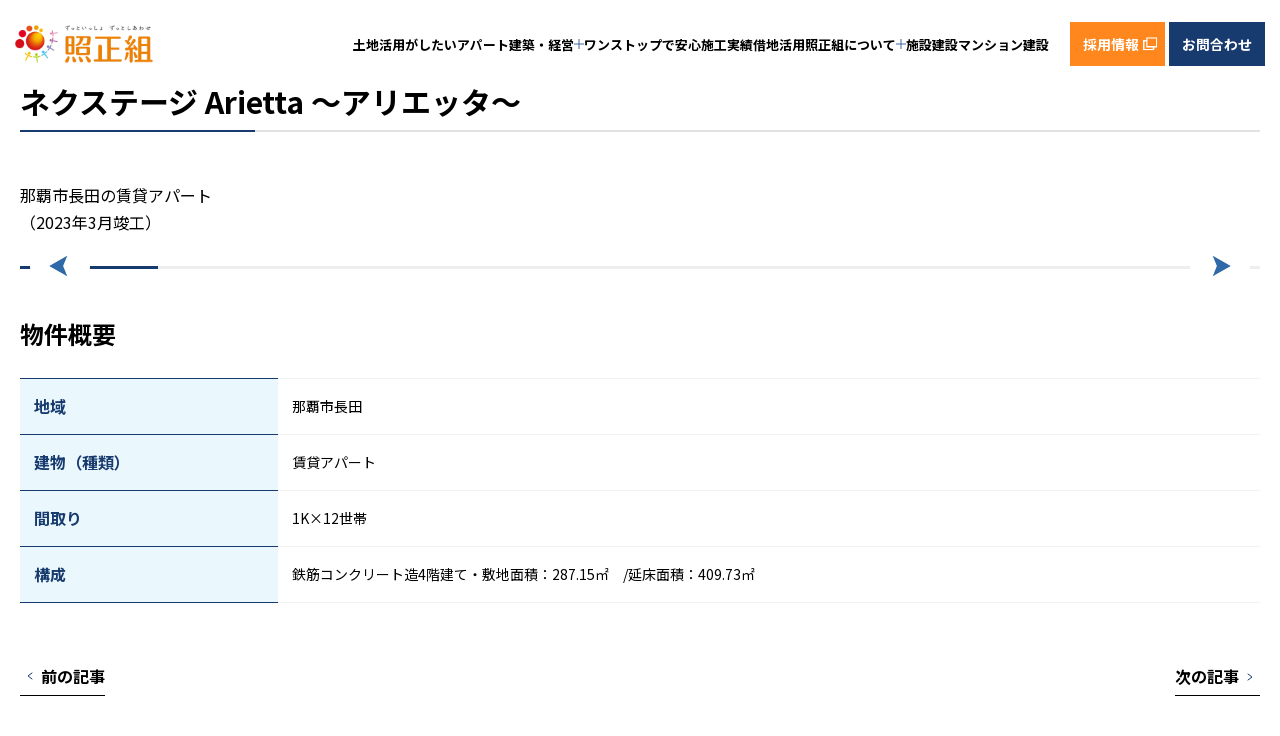

--- FILE ---
content_type: text/css
request_url: https://terumasagumi.co.jp/assets/css/base.css?0523
body_size: 7851
content:
@charset "UTF-8";
.target_item {
  opacity: 0;
  transform: translateY(50px);
  transition: opacity 2s, transform 2s;
}
.target_item.show {
  opacity: 1;
  transform: translateY(0);
}

@media screen and (max-width: 768px) {
  .pc {
    display: none !important;
  }
}

@media screen and (min-width: 769px) {
  .sp {
    display: none !important;
  }
}

/* 基本設定
------------------------------------- */
html {
  font-size: 62.5%;
  scroll-behavior: smooth;
}

#wrapper {
  overflow: hidden;
}

body {
  -webkit-text-size-adjust: 100%;
  font-size: 1.6rem;
  color: #000;
  line-height: 1.5;
  font-family: "Noto Sans JP", sans-serif;
}
@media screen and (max-width: 768px) {
  body {
    font-size: 1.6rem;
  }
}

.--inactive {
  pointer-events: none !important;
}

a {
  color: currentColor;
  transition: opacity 0.3s;
}
@media (any-hover: hover) {
  a:hover {
    opacity: 0.75;
  }
}

img {
  width: 100%;
  height: auto;
}

.inner {
  max-width: 1320px;
  padding: 0 20px;
  margin: 0 auto;
}
@media screen and (max-width: 1440px) {
  .inner {
    padding: 0 1.3888888889vw;
  }
}
@media screen and (max-width: 768px) {
  .inner {
    max-width: 100%;
    padding: 0 17px;
  }
}

@keyframes moveLine {
  0% {
    top: -100%;
  }
  100% {
    top: 110%;
  }
}
.--indent {
  display: inline-block;
}

.header {
  width: calc(100% - min(2.027027027vw, 30px));
  position: fixed;
  top: 30px;
  left: 50%;
  transform: translateX(-50%);
  z-index: 100;
  transition: width 0.3s, top 0.3s;
}
@media screen and (max-width: 1199px) {
  .header {
    width: 100%;
    top: 0;
    left: 0;
    transform: inherit;
  }
}
.header.on {
  width: 100%;
  top: 0;
}
.header.on .header__inner {
  border-radius: 0;
}
@media screen and (max-width: 1199px) {
  .header .pc-header {
    display: none !important;
  }
}
@media screen and (min-width: 1200px) {
  .header .sp-header {
    display: none !important;
  }
}
.header__inner {
  width: 100%;
  padding: 0 min(1.1486486486vw, 17px);
  background-color: #fff;
  border-radius: 20px;
  display: flex;
  align-items: center;
  justify-content: space-between;
  gap: 10px;
  transition: width 0.3s, border-radius 0.3s;
}
@media screen and (max-width: 1199px) {
  .header__inner {
    padding: 0;
    border-radius: 0;
  }
}
.header__logo {
  width: min(10.8108108108vw, 160px);
}
@media screen and (max-width: 1199px) {
  .header__logo {
    width: 149px;
    margin-left: 8px;
  }
}
@media screen and (max-width: 1199px) {
  .header__menu {
    width: 100px;
    min-height: 65px;
    display: flex;
    align-items: center;
    justify-content: center;
    flex-direction: column;
    background-color: #183B6F;
    position: relative;
    z-index: 10;
  }
}
@media screen and (max-width: 1199px) {
  .header__menu.on {
    background-color: #fff;
  }
}
.header__menu.on .header__menu-line span {
  background-color: #183B6F;
}
@media screen and (max-width: 1199px) {
  .header__menu.on .header__menu-line span:first-of-type {
    top: 50%;
    left: 50%;
    transform: translate(-50%, -50%) rotate(30deg);
  }
}
@media screen and (max-width: 1199px) {
  .header__menu.on .header__menu-line span:nth-of-type(2) {
    opacity: 0;
  }
}
@media screen and (max-width: 1199px) {
  .header__menu.on .header__menu-line span:nth-of-type(3) {
    top: 50%;
    left: 50%;
    transform: translate(-50%, -50%) rotate(-30deg);
  }
}
.header__menu.on .header__menu-text {
  color: #183B6F;
}
@media screen and (max-width: 1199px) {
  .header__menu-line {
    display: block;
    width: 40px;
    height: 16px;
    margin: 0 auto;
    position: relative;
  }
}
@media screen and (max-width: 1199px) {
  .header__menu-line span {
    display: block;
    width: 100%;
    height: 2px;
    background-color: #fff;
    position: absolute;
    transition: transform 0.3s, opacity 0.3s;
  }
}
@media screen and (max-width: 1199px) {
  .header__menu-line span:first-of-type {
    top: 0;
    left: 50%;
    transform: translate(-50%, -50%);
  }
}
@media screen and (max-width: 1199px) {
  .header__menu-line span:nth-of-type(2) {
    top: 50%;
    left: 50%;
    transform: translate(-50%, -50%);
  }
}
@media screen and (max-width: 1199px) {
  .header__menu-line span:nth-of-type(3) {
    top: 100%;
    left: 50%;
    transform: translate(-50%, -50%);
  }
}
@media screen and (max-width: 1199px) {
  .header__menu-text {
    display: block;
    text-align: center;
    line-height: 1;
    margin-top: 7px;
    font-size: 1.4rem;
    font-weight: bold;
    color: #fff;
  }
}
@media screen and (min-width: 1200px) {
  .header__right {
    display: block !important;
  }
}
@media screen and (max-width: 1199px) {
  .header__right {
    position: fixed;
    top: 0;
    left: 0;
    width: 100%;
    height: 100%;
    background-color: #183B6F;
    z-index: 5;
    display: none;
  }
}
.header__right-inner {
  display: flex;
  align-items: center;
}
@media screen and (max-width: 1199px) {
  .header__right-inner {
    padding: 118px 17px 50px;
    display: block;
    height: 100%;
    overflow: auto;
  }
}
.header__list {
  display: flex;
  align-items: center;
  gap: min(1.3513513514vw, 20px);
  margin-right: min(1.6891891892vw, 25px);
}
@media screen and (max-width: 1199px) {
  .header__list {
    display: block;
    margin-right: 0;
  }
}
.header__icon {
  display: block;
  width: 10px;
  height: 10px;
  position: relative;
}
@media screen and (max-width: 1199px) {
  .header__icon {
    width: 19px;
    height: 19px;
    background-color: #E6E7E7;
    border-radius: 50%;
  }
}
.header__icon::before, .header__icon::after {
  content: "";
  background-color: #4068A1;
  position: absolute;
  top: 50%;
  left: 50%;
  transform: translate(-50%, -50%);
  transition: opacity 0.3s, transform 0.3s;
}
.header__icon::before {
  width: 1px;
  height: 100%;
}
@media screen and (max-width: 1199px) {
  .header__icon::before {
    height: 9px;
  }
}
.header__icon::after {
  width: 100%;
  height: 1px;
}
@media screen and (max-width: 1199px) {
  .header__icon::after {
    width: 9px;
  }
}
.header__list-item {
  height: 100%;
}
@media screen and (max-width: 1199px) {
  .header__list-item {
    border-bottom: 1px solid #DCDDDD;
  }
}
@media screen and (max-width: 1199px) {
  .header__list-item:first-of-type {
    border-top: 1px solid #DCDDDD;
  }
}
.header__list-text {
  height: 100%;
  font-weight: bold;
  display: flex;
  align-items: center;
  gap: 4px;
  min-height: 88px;
  cursor: pointer;
  position: relative;
  font-size: min(1.0135135135vw, 1.5rem);
}
@media screen and (max-width: 1199px) {
  .header__list-text {
    width: 100%;
    font-size: 1.8rem;
    color: #fff;
    padding: 14px 10px;
    justify-content: space-between;
  }
}
.header__list-text.on::after {
  content: "";
  width: 100%;
  height: 2px;
  background-color: #183B6F;
  position: absolute;
  bottom: 0;
  left: 0;
}
@media screen and (max-width: 1199px) {
  .header__list-text.on::after {
    display: none;
  }
}
.header__list-text.on .header__icon::after {
  transform: translate(-50%, -50%) rotate(90deg);
  opacity: 0;
}
.header__list-text.on .header__icon::before {
  transform: translate(-50%, -50%) rotate(90deg);
}
.header__btn {
  font-weight: bold;
  display: block;
  color: #fff;
  background-color: #183B6F;
  padding: 12px min(1.0135135135vw, 15px);
  font-size: min(1.0810810811vw, 1.6rem);
}
@media screen and (max-width: 1199px) {
  .header__btn {
    width: 100%;
    min-height: 64px;
    display: flex;
    align-items: center;
    justify-content: center;
    text-align: center;
    font-size: 1.8rem;
    margin-top: 6px;
    padding: 12px 10px;
    border: 1px solid #fff;
    background-color: #fff;
    color: #000;
  }
}
.header__btn.--orange {
  background-color: #FF871E;
  margin-right: 4px;
  position: relative;
  padding: 12px min(2.027027027vw, 30px) 12px min(1.0135135135vw, 15px);
}
@media screen and (max-width: 1199px) {
  .header__btn.--orange {
    margin-top: 60px;
    padding: 12px 10px;
    background-color: #fff;
  }
}
.header__btn.--orange img {
  width: 15px;
  position: absolute;
  top: 50%;
  right: 7px;
  transform: translateY(-50%);
}
@media screen and (max-width: 1199px) {
  .header__btn.--orange img {
    width: 25px;
    right: 15px;
  }
}
.header__sub {
  position: absolute;
  top: calc(100% + 10px);
  right: 55px;
  max-width: 1014px;
  width: 100%;
  color: #fff;
  display: none;
}
@media screen and (max-width: 1199px) {
  .header__sub {
    position: static;
    max-width: 100%;
    width: 100%;
    transform: none;
    color: #000;
  }
}
.header__sub-inner {
  background-color: #183B6F;
  padding: 32px 34px;
}
@media screen and (max-width: 1199px) {
  .header__sub-inner {
    background-color: #fff;
    padding: 0;
  }
}
.header__sub-top {
  display: flex;
  align-items: center;
  font-size: 2.2rem;
  font-weight: bold;
  gap: 20px;
  width: -moz-fit-content;
  width: fit-content;
}
@media screen and (max-width: 1199px) {
  .header__sub-top {
    padding: 12px 10px 12px 31px;
    justify-content: space-between;
    font-weight: normal;
    font-size: 1.4rem;
    position: relative;
    width: 100%;
  }
}
@media screen and (max-width: 1199px) {
  .header__sub-top::after {
    content: "";
    width: 21px;
    height: 21px;
    background-image: url("/assets/images/icon-arrow-blue.svg");
    background-size: cover;
    background-repeat: no-repeat;
    position: absolute;
    top: 12px;
    left: 10px;
  }
}
.header__sub-top img {
  width: 28px;
}
.header__sub-list {
  margin-top: 20px;
  padding-top: 12px;
  border-top: 1px solid #fff;
  display: flex;
  flex-wrap: wrap;
  gap: 0 55px;
}
@media screen and (max-width: 1199px) {
  .header__sub-list {
    display: block;
    margin: 0;
    padding: 0;
    border-top: 1px solid #F2F2F2;
  }
}
.header__sub-list > li {
  width: calc(33.3333333333% - 36.6666666667px);
  border-bottom: 1px solid #fff;
}
@media screen and (max-width: 1199px) {
  .header__sub-list > li {
    width: 100%;
    border-bottom: 1px solid #F2F2F2;
  }
}
.header__sub-list > li a {
  display: flex;
  align-items: center;
  justify-content: space-between;
  gap: 5px;
  padding: 12px 0 8px;
}
@media screen and (max-width: 1199px) {
  .header__sub-list > li a {
    padding: 12px 10px 12px 31px;
    font-size: 1.4rem;
    position: relative;
  }
}
@media screen and (max-width: 1199px) {
  .header__sub-list > li a::after {
    content: "";
    width: 21px;
    height: 21px;
    background-image: url("/assets/images/icon-arrow-blue.svg");
    background-size: cover;
    background-repeat: no-repeat;
    position: absolute;
    top: 12px;
    left: 10px;
  }
}
.header__sub-list > li a img {
  width: 19px;
}
@media screen and (max-width: 1199px) {
  .header__sub-list > li a img {
    width: 16px;
  }
}

.footer {
  border-top: 6px solid #183B6F;
  padding: 80px 0 0;
  background-image: url("/assets/images/footer-logo-bg.svg");
  background-size: 518px 457px;
  background-position: bottom 62px right 25px;
  background-repeat: no-repeat;
}
@media screen and (max-width: 768px) {
  .footer {
    border-top: 6px solid #183B6F;
    padding-top: 60px;
    background-size: 228px 201px;
    background-position: bottom 49px right 17px;
  }
}
.footer__inner {
  max-width: 1320px;
  padding: 0 20px;
  margin: 0 auto;
}
@media screen and (max-width: 768px) {
  .footer__inner {
    max-width: 100%;
    padding: 0 17px;
  }
}
.footer__logo {
  width: 292px;
}
.footer__body01 {
  margin-top: 60px;
}
@media screen and (max-width: 768px) {
  .footer__body01 {
    margin-top: 0;
  }
}
.footer__list01 {
  display: flex;
  flex-wrap: wrap;
  gap: 20px;
}
@media screen and (max-width: 768px) {
  .footer__list01 {
    display: block;
  }
}
.footer__list01-item {
  width: calc(25% - 15px);
}
@media screen and (max-width: 768px) {
  .footer__list01-item {
    width: 100%;
  }
}
.footer__list01-text {
  display: block;
  font-weight: bold;
  color: #183B6F;
  padding-bottom: 4px;
  border-bottom: 1px solid #DCDDDD;
  font-size: min(1.6vw, 1.6rem);
}
@media screen and (max-width: 768px) {
  .footer__list01-text {
    padding: 10px 10px;
    display: flex;
    justify-content: space-between;
    align-items: center;
    gap: 20px;
    font-size: 1.6rem;
  }
}
.footer__list01-text:not(:first-of-type) {
  margin-top: 2em;
}
@media screen and (max-width: 768px) {
  .footer__list01-text:not(:first-of-type) {
    margin-top: 0;
  }
}
@media screen and (max-width: 768px) {
  .footer__list01-text.--border-top {
    border-top: 1px solid #DCDDDD;
    margin-top: 16px;
  }
}
@media screen and (max-width: 768px) {
  .footer__list01-text img {
    width: 19px;
  }
}
.footer__list01-sub {
  margin-top: 16px;
}
@media screen and (max-width: 768px) {
  .footer__list01-sub {
    margin-top: 16px;
  }
}
.footer__list01-sub a {
  display: flex;
  font-size: min(1.4vw, 1.4rem);
  line-height: 1.4;
}
@media screen and (max-width: 768px) {
  .footer__list01-sub a {
    font-size: 1.4rem;
  }
}
.footer__list01-sub a:not(:first-of-type) {
  margin-top: 10px;
}
@media screen and (max-width: 768px) {
  .footer__list01-sub a:not(:first-of-type) {
    margin-top: 5px;
  }
}
.footer__list01-sub a .icon-external {
  width: 16px;
  margin-left: 5px;
}
@media screen and (max-width: 768px) {
  .footer__list01-sub a .icon-external {
    width: 16px;
    margin-left: 5px;
  }
}
.footer__body02 {
  margin-top: 40px;
  padding-top: 40px;
  border-top: 1px solid #DCDDDD;
}
@media screen and (max-width: 768px) {
  .footer__body02 {
    margin-top: 40px;
    padding-top: 40px;
  }
}
.footer__body02-top {
  font-weight: bold;
  color: #183B6F;
}
.footer__body02-slider {
  margin-top: 16px;
}
@media screen and (max-width: 768px) {
  .footer__body02-slider {
    margin-top: 16px;
    position: relative;
  }
}
@media screen and (max-width: 768px) {
  .footer__prev {
    width: 10.6666666667vw;
    position: absolute;
    top: 8vw;
    left: 0;
  }
}
@media screen and (max-width: 768px) {
  .footer__prev img {
    transform: rotate(180deg);
  }
}
@media screen and (max-width: 768px) {
  .footer__next {
    width: 10.6666666667vw;
    position: absolute;
    top: 8vw;
    right: 0;
  }
}
@media screen and (max-width: 768px) {
  .footer__body02-slider-inner {
    width: 66.6666666667vw;
    margin: 0 auto;
    overflow: hidden;
  }
}
.footer__body02-list {
  display: flex;
  gap: 8px;
}
@media screen and (max-width: 768px) {
  .footer__body02-list {
    gap: 0;
    width: -moz-fit-content;
    width: fit-content;
  }
}
.footer__body02-item {
  width: calc(20% - 6.4px);
}
@media screen and (max-width: 768px) {
  .footer__body02-item {
    width: 66.6666666667vw;
  }
}
.footer__body02-img {
  border: 1px solid #DCDDDD;
  background-color: #fff;
  padding: 17px 26px;
}
@media screen and (max-width: 768px) {
  .footer__body02-img {
    padding: 4.2666666667vw;
    display: flex;
    align-items: center;
    justify-content: center;
  }
}
@media screen and (max-width: 768px) {
  .footer__body02-img img {
    width: 52.2666666667vw;
  }
}
.footer__body02-text {
  margin-top: 10px;
  display: flex;
  align-items: center;
  justify-content: center;
  gap: 8px;
  font-size: 1.2rem;
  color: #676767;
}
@media screen and (max-width: 768px) {
  .footer__body02-text {
    margin-top: 10px;
    font-size: 1.2rem;
    gap: 8px;
  }
}
.footer__body02-text img {
  width: 14px;
}
@media screen and (max-width: 768px) {
  .footer__body02-text img {
    width: 14px;
  }
}
.footer__access {
  margin-top: 40px;
  display: flex;
  gap: 40px;
}
@media screen and (max-width: 768px) {
  .footer__access {
    margin-top: 30px;
    flex-direction: column;
    gap: 20px;
  }
}
.footer__access dt {
  width: -moz-fit-content;
  width: fit-content;
  font-weight: bold;
  padding: 5px 34px;
  color: #183B6F;
  background-color: #F1F3F7;
}
@media screen and (max-width: 768px) {
  .footer__access dt {
    padding: 5px 34px;
  }
}
.footer__access dd {
  margin-top: 10px;
}
@media screen and (max-width: 768px) {
  .footer__access dd {
    margin-top: 10px;
  }
}
.footer__access dd > p {
  display: flex;
  align-items: center;
  font-weight: bold;
}
@media screen and (max-width: 768px) {
  .footer__access dd > p {
    align-items: flex-start;
    font-size: 1.4rem;
  }
}
.footer__access dd > p + p {
  margin-top: 6px;
}
@media screen and (max-width: 768px) {
  .footer__access dd > p + p {
    margin-top: 6px;
    align-items: center;
  }
}
.footer__access-slash {
  margin: 0 8px;
}
@media screen and (max-width: 768px) {
  .footer__access-slash {
    margin: 0 8px;
  }
}
.footer__access-icon {
  width: 22px;
  margin-right: 6px;
}
@media screen and (max-width: 768px) {
  .footer__access-icon {
    width: 22px;
    margin-right: 9px;
  }
}
.footer__body03 {
  margin-top: 40px;
  padding-top: 40px;
  padding-bottom: 40px;
  border-top: 1px solid #DCDDDD;
}
@media screen and (max-width: 768px) {
  .footer__body03 {
    margin-top: 40px;
    padding-top: 40px;
    padding-bottom: 101px;
  }
}
.footer__body03-list {
  display: flex;
  justify-content: center;
  flex-wrap: wrap;
  gap: 5px 0;
}
@media screen and (max-width: 768px) {
  .footer__body03-list {
    flex-wrap: wrap;
    gap: 10px 0;
  }
}
.footer__body03-list li {
  position: relative;
}
.footer__body03-list li:not(:last-of-type)::after {
  content: "";
  width: 2px;
  height: 22px;
  background-color: #DCDDDD;
  position: absolute;
  top: 50%;
  right: 0;
  transform: translate(-50%, -50%);
}
@media screen and (max-width: 768px) {
  .footer__body03-list li:not(:last-of-type)::after {
    height: 22px;
  }
}
.footer__body03-list li a {
  display: block;
  padding: 0 30px;
}
@media screen and (max-width: 768px) {
  .footer__body03-list li a {
    font-size: 1.4rem;
    padding: 0 14px;
  }
}
.footer__copyright {
  background-color: #183B6F;
  color: #fff;
  font-size: 1.2rem;
  font-weight: bold;
  text-align: center;
  padding: 10px;
}
@media screen and (max-width: 768px) {
  .footer__copyright {
    font-size: 1.2rem;
    padding: 10px;
  }
}

.c-totop {
  position: fixed;
  bottom: 25px;
  right: 25px;
  width: 60px;
  z-index: 50;
}
@media screen and (max-width: 768px) {
  .c-totop {
    bottom: 17px;
    right: 17px;
    width: 60px;
  }
}
.c-totop a {
  display: block;
}
.c-totop a img {
  transform: rotate(-90deg);
}

.pagetop .c-mv {
  position: relative;
  line-height: 0;
  aspect-ratio: 1440/710;
  overflow: hidden;
}
@media screen and (max-width: 768px) {
  .pagetop .c-mv {
    margin-top: 65px;
    height: calc(100vh - 65px);
    height: calc(100svh - 65px);
    min-height: 500px;
    aspect-ratio: auto;
  }
}
.pagetop .c-mv__logo {
  position: absolute;
  width: 39.5833333333%;
  aspect-ratio: 742/612;
  top: 4.2253521127%;
  left: 50%;
  transform: translateX(-50%);
  z-index: 12;
}
@media screen and (max-width: 768px) {
  .pagetop .c-mv__logo {
    width: 112%;
    max-width: 500px;
    top: 0;
  }
}
.pagetop .c-mv__logo-text {
  width: 28.9473684211%;
  position: absolute;
  top: 50%;
  left: 50%;
  transform: translate(-50%, -50%);
}
.pagetop .c-mv__video {
  position: relative;
  z-index: 10;
  width: 100%;
  height: 100%;
  -o-object-fit: cover;
     object-fit: cover;
  transition: opacity 2.1s;
}
.pagetop .c-mv__img {
  position: absolute;
  top: 0;
  left: 0;
  width: 100%;
  height: 100%;
  -o-object-fit: cover;
     object-fit: cover;
  opacity: 0;
  transition: opacity 0.5s;
}
.pagetop .c-mv__img.on {
  opacity: 1;
}
.pagetop .c-mv__scroll {
  position: absolute;
  bottom: 0;
  left: 47px;
  padding-bottom: 136px;
  z-index: 15;
}
.pagetop .c-mv__scroll p {
  writing-mode: vertical-rl;
  color: #fff;
}
.pagetop .c-mv__scroll-deco {
  width: 1px;
  height: 126px;
  position: absolute;
  bottom: 0;
  left: 50%;
  transform: translateX(-50%);
  overflow: hidden;
}
.pagetop .c-mv__line {
  position: absolute;
  width: 1px;
  height: 100%;
  top: -100%;
  left: 0;
  background-color: #fff;
  animation: moveLine 3s infinite;
}
.pagetop .c-mv__body {
  position: absolute;
  top: 0;
  left: 0;
  width: 100%;
  height: 100%;
}
.pagetop .c-mv__body.on {
  z-index: 10;
}
.pagetop .c-mv__bg {
  width: 100%;
  height: 100%;
  -o-object-fit: cover;
     object-fit: cover;
}
.pagetop .c-mv__item {
  position: absolute;
  right: 0;
  bottom: 0;
  background-color: rgba(255, 255, 255, 0.7);
  padding: 34px 46px 16px;
}
@media screen and (max-width: 768px) {
  .pagetop .c-mv__item {
    width: 100%;
    padding: 20px 18px;
  }
}
.pagetop .c-mv__item-top {
  display: flex;
  justify-content: space-between;
  align-items: center;
}
.pagetop .c-mv__item-top > p {
  color: #183B6F;
  font-weight: bold;
  font-size: 3.2rem;
}
@media screen and (max-width: 768px) {
  .pagetop .c-mv__item-top > p {
    font-size: 2.6rem;
  }
}
.pagetop .c-mv__item-top > a {
  border: 1px solid #000;
  font-size: 1.4rem;
  padding: 7px 17px;
}
@media screen and (max-width: 768px) {
  .pagetop .c-mv__item-top > a {
    font-size: 1.4rem;
    padding: 4px 20px;
  }
}
.pagetop .c-mv__item-text {
  margin-top: 18px;
  font-size: 1.8rem;
  font-weight: bold;
}
@media screen and (max-width: 768px) {
  .pagetop .c-mv__item-text {
    margin-top: 18px;
    font-size: 1.6rem;
  }
}
.pagetop .c-mv__item-text .--small {
  display: block;
  font-weight: normal;
  font-size: 1.4rem;
  margin-top: 6px;
}
@media screen and (max-width: 768px) {
  .pagetop .c-mv__item-text .--small {
    font-size: 1.4rem;
    margin-top: 8px;
  }
}
.pagetop .c-mv__item-bottom {
  margin-top: 27px;
  display: flex;
  align-items: center;
  justify-content: space-between;
  gap: 10px;
}
@media screen and (max-width: 768px) {
  .pagetop .c-mv__item-bottom {
    margin-top: 12px;
    gap: 12px;
  }
}
.pagetop .c-mv__item-list {
  display: flex;
  align-items: center;
  gap: 8px;
  width: 91.6363636364%;
}
@media screen and (max-width: 768px) {
  .pagetop .c-mv__item-list {
    gap: 8px;
    width: calc(100% - 52px);
  }
}
.pagetop .c-mv__item-list li {
  width: 100%;
}
.pagetop .c-mv__item-list button {
  width: 100%;
  height: 4px;
  display: block;
  background-color: #fff;
}
@media screen and (max-width: 768px) {
  .pagetop .c-mv__item-list button {
    height: 4px;
  }
}
.pagetop .c-mv__item-list button.on {
  background-color: #3069A7;
}
.pagetop .c-mv__next {
  width: 35px;
}
@media screen and (max-width: 768px) {
  .pagetop .c-mv__next {
    width: 40px;
  }
}
.pagetop .c-area-top__contents01 {
  background-color: rgba(242, 242, 242, 0.8);
  padding: 70px 0;
}
@media screen and (max-width: 768px) {
  .pagetop .c-area-top__contents01 {
    padding: 50px 0;
  }
}
.pagetop .c-area-top__contents02 {
  padding: 70px 0;
}
@media screen and (max-width: 768px) {
  .pagetop .c-area-top__contents02 {
    padding: 50px 0 60px;
  }
}
.pagetop .c-area-top__bannertop {
  display: block;
  margin-bottom: 1.25em;
}
@media screen and (max-width: 768px) {
  .pagetop .c-area-top__bannertop {
    margin-bottom: 10px;
  }
}
.pagetop .c-area-top__banner {
  display: flex;
  gap: 40px;
}
@media screen and (max-width: 768px) {
  .pagetop .c-area-top__banner {
    flex-direction: column;
    gap: 10px;
  }
}
@media screen and (max-width: 768px) {
  .pagetop .c-area-top__banner.--bottom {
    gap: 18px;
  }
}
.pagetop .c-area-top__btn {
  display: block;
  width: calc(50% - 20px);
}
@media screen and (max-width: 768px) {
  .pagetop .c-area-top__btn {
    width: 100%;
  }
}
.pagetop .c-area-top__list {
  display: flex;
  gap: 30px;
  margin-bottom: 43px;
}
@media screen and (max-width: 1100px) {
  .pagetop .c-area-top__list {
    flex-wrap: wrap;
  }
}
@media screen and (max-width: 768px) {
  .pagetop .c-area-top__list {
    margin-top: 40px;
    flex-direction: column;
    gap: 20px;
    margin-bottom: 50px;
  }
}
.pagetop .c-area-top__item {
  width: calc(33.3333333333% - 20px);
}
@media screen and (max-width: 1100px) {
  .pagetop .c-area-top__item {
    width: calc(50% - 15px);
  }
}
@media screen and (max-width: 768px) {
  .pagetop .c-area-top__item {
    width: 100%;
  }
}
.pagetop .c-area-top__item a {
  filter: drop-shadow(0 0 10px rgba(0, 0, 0, 0.2));
  background-color: #fff;
  padding: 30px 24px;
  display: flex;
  flex-direction: column;
  height: 100%;
  background-position: bottom 14px right 14px;
  background-size: 145px 128px;
  background-repeat: no-repeat;
}
@media screen and (max-width: 768px) {
  .pagetop .c-area-top__item a {
    padding: 30px 20px;
    background-position: bottom 10px right 10px;
    background-size: 145px 128px;
  }
}
.pagetop .c-area-top__item a.--green {
  border-top: 6px solid #9FBF1D;
  background-image: url("/assets/images/top/logo-bg01.svg");
}
@media screen and (max-width: 768px) {
  .pagetop .c-area-top__item a.--green {
    border-top: 6px solid #9FBF1D;
  }
}
.pagetop .c-area-top__item a.--orange {
  border-top: 6px solid #ECB31B;
  background-image: url("/assets/images/top/logo-bg02.svg");
}
@media screen and (max-width: 768px) {
  .pagetop .c-area-top__item a.--orange {
    border-top: 6px solid #ECB31B;
  }
}
.pagetop .c-area-top__item a.--blue {
  border-top: 6px solid #717EB8;
  background-image: url("/assets/images/top/logo-bg03.svg");
}
@media screen and (max-width: 768px) {
  .pagetop .c-area-top__item a.--blue {
    border-top: 6px solid #717EB8;
  }
}
.pagetop .c-area-top__item a.--purple {
  border-top: 6px solid #B262A2;
  background-image: url("/assets/images/top/logo-bg04.svg");
}
@media screen and (max-width: 768px) {
  .pagetop .c-area-top__item a.--purple {
    border-top: 6px solid #B262A2;
  }
}
@media (any-hover: hover) {
  .pagetop .c-area-top__item a:hover {
    opacity: 1;
  }
  .pagetop .c-area-top__item a:hover .c-area-top__item-btn.--green {
    background-color: #9FBF1D;
  }
  .pagetop .c-area-top__item a:hover .c-area-top__item-btn.--orange {
    background-color: #ECB31B;
  }
  .pagetop .c-area-top__item a:hover .c-area-top__item-btn.--blue {
    background-color: #717EB8;
  }
  .pagetop .c-area-top__item a:hover .c-area-top__item-btn.--purple {
    background-color: #B262A2;
  }
}
.pagetop .c-area-top__item-title {
  font-size: 2rem;
  font-weight: bold;
}
@media screen and (max-width: 768px) {
  .pagetop .c-area-top__item-title {
    font-size: 2rem;
  }
}
.pagetop .c-area-top__item-img {
  margin-top: 16px;
  overflow: hidden;
}
@media screen and (max-width: 768px) {
  .pagetop .c-area-top__item-img {
    margin-top: 16px;
  }
}
.pagetop .c-area-top__item-img img {
  transition: transform 0.5s;
}
.pagetop .c-area-top__item-text {
  margin-top: 16px;
  margin-bottom: 42px;
}
@media screen and (max-width: 768px) {
  .pagetop .c-area-top__item-text {
    margin-top: 16px;
    margin-bottom: 44px;
  }
}
.pagetop .c-area-top__item-btn {
  display: block;
  margin: auto auto 0 auto;
  padding: 13px 10px;
  max-width: 226px;
  width: 100%;
  border: 1px solid #000;
  font-size: 1.4rem;
  font-weight: bold;
  text-align: center;
  transition: background-color 0.5s;
}
@media screen and (max-width: 768px) {
  .pagetop .c-area-top__item-btn {
    padding: 15px 10px;
    max-width: 100%;
    font-size: 1.6rem;
  }
}
.pagetop .c-message {
  padding: 80px 0;
}
@media screen and (max-width: 768px) {
  .pagetop .c-message {
    padding: 60px 0;
  }
}
.pagetop .c-message .inner {
  display: flex;
  justify-content: space-between;
  align-items: center;
  gap: 30px;
}
@media screen and (max-width: 768px) {
  .pagetop .c-message .inner {
    flex-direction: column-reverse;
    gap: 40px;
  }
}
.pagetop .c-message .inner > img {
  width: min(39.3055555556vw, 566px);
}
@media screen and (max-width: 768px) {
  .pagetop .c-message .inner > img {
    width: 100%;
  }
}
.pagetop .c-message__body h2 {
  font-size: 4rem;
  color: #183B6F;
  font-weight: bold;
  line-height: 1.4;
  margin-bottom: 20px;
}
@media screen and (max-width: 768px) {
  .pagetop .c-message__body h2 {
    font-size: 3rem;
    margin-bottom: 10px;
  }
}
.pagetop .c-message__body h2 .--top {
  display: block;
  font-size: 3.2rem;
  color: #000;
  margin-bottom: 30px;
}
@media screen and (max-width: 768px) {
  .pagetop .c-message__body h2 .--top {
    font-size: 2.6rem;
    margin-bottom: 20px;
  }
}
.pagetop .c-message__body h2 + p {
  font-size: 2rem;
  line-height: 2;
}
@media screen and (max-width: 768px) {
  .pagetop .c-message__body h2 + p {
    font-size: 1.6rem;
    line-height: 1.8;
  }
}
.pagetop .c-message__body h2 + p .--large {
  font-size: 2.6rem;
  font-weight: bold;
  color: #183B6F;
}
@media screen and (max-width: 768px) {
  .pagetop .c-message__body h2 + p .--large {
    font-size: 2rem;
  }
}
.pagetop .c-features {
  padding: 80px 0 120px;
  background-image: url("/assets/images/top/bg-features.webp");
  background-size: 100% auto;
  background-repeat: no-repeat;
}
@media screen and (max-width: 768px) {
  .pagetop .c-features {
    padding: 60px 0 80px;
    background-image: url("/assets/images/top/bg-features-sp.webp");
  }
}
.pagetop .c-features__title {
  text-align: center;
  color: #fff;
  font-size: 3.2rem;
  font-weight: bold;
  line-height: 1.4;
}
@media screen and (max-width: 768px) {
  .pagetop .c-features__title {
    font-size: 2.6rem;
  }
}
.pagetop .c-features__title .--top {
  display: block;
  font-size: 2rem;
  line-height: 1.2;
  margin-bottom: 4px;
}
@media screen and (max-width: 768px) {
  .pagetop .c-features__title .--top {
    font-size: 2rem;
    margin-bottom: 4px;
  }
}
.pagetop .c-features__list {
  margin-top: 50px;
  display: flex;
  justify-content: space-between;
  gap: 40px;
}
@media screen and (max-width: 1440px) {
  .pagetop .c-features__list {
    gap: 2.7777777778vw;
  }
}
@media screen and (max-width: 768px) {
  .pagetop .c-features__list {
    flex-direction: column;
    gap: 20px;
  }
}
.pagetop .c-features__list li {
  width: calc(33.3333333333% - 26.6666666667px);
  background-color: #fff;
}
@media screen and (max-width: 1440px) {
  .pagetop .c-features__list li {
    width: calc(33.3333333333% - 1.8518518519vw);
  }
}
@media screen and (max-width: 768px) {
  .pagetop .c-features__list li {
    width: 100%;
  }
}
.pagetop .c-features__list li a {
  box-shadow: 0 0 10px rgba(0, 0, 0, 0.2);
  background-color: #fff;
  padding: 20px;
  display: flex;
  flex-direction: column;
  height: 100%;
}
@media screen and (max-width: 768px) {
  .pagetop .c-features__list li a {
    padding: 20px;
  }
}
.pagetop .c-features__list li h3 {
  font-size: 2.4rem;
  font-weight: bold;
  line-height: 1.4;
  margin-top: 8px;
}
@media screen and (max-width: 768px) {
  .pagetop .c-features__list li h3 {
    font-size: 2.2rem;
    margin-top: 8px;
  }
}
.pagetop .c-features__list li h3 + p {
  margin-top: 14px;
  margin-bottom: 20px;
  line-height: 1.6;
}
@media screen and (max-width: 768px) {
  .pagetop .c-features__list li h3 + p {
    margin-top: 14px;
    margin-bottom: 51px;
  }
}
.pagetop .c-features__img {
  overflow: hidden;
}
.pagetop .c-features__img img {
  transition: transform 0.5s;
}
.pagetop .c-features__num {
  margin-top: 20px;
  padding-left: 38px;
  display: block;
  width: -moz-fit-content;
  width: fit-content;
  font-size: 2.2rem;
  font-weight: bold;
  color: #183B6F;
  position: relative;
}
@media screen and (max-width: 768px) {
  .pagetop .c-features__num {
    margin-top: 20px;
    font-size: 2.2rem;
    padding-left: 38px;
  }
}
.pagetop .c-features__num::after {
  content: "";
  width: 30px;
  height: 1px;
  background-color: #183B6F;
  position: absolute;
  top: 50%;
  left: 0;
  transform: translateY(-50%);
}
@media screen and (max-width: 768px) {
  .pagetop .c-features__num::after {
    width: 30px;
  }
}
.pagetop .c-features__link {
  margin-top: auto;
  display: flex;
  align-items: center;
  gap: 10px;
  width: -moz-fit-content;
  width: fit-content;
  margin-left: auto;
  color: #183B6F;
  font-weight: bold;
}
@media screen and (max-width: 768px) {
  .pagetop .c-features__link {
    gap: 10px;
  }
}
.pagetop .c-features__link img {
  width: 20px;
  transition: transform 0.3s;
}
@media screen and (max-width: 768px) {
  .pagetop .c-features__link img {
    width: 20px;
  }
}
.pagetop .c-features__banner {
  display: block;
  margin-top: 50px;
}
@media screen and (max-width: 768px) {
  .pagetop .c-features__banner {
    margin-top: 40px;
  }
}
.pagetop .c-voices {
  padding: 80px 0;
  background-image: url("/assets/images/top/bg-voices.webp");
  background-size: cover;
  overflow: hidden;
  background-color: #F5F5F5;
}
@media screen and (max-width: 768px) {
  .pagetop .c-voices {
    padding: 60px 0;
    background-image: url("/assets/images/top/bg-voices-sp.webp");
  }
}
.pagetop .c-voices .inner {
  max-width: 1220px;
}
@media screen and (max-width: 768px) {
  .pagetop .c-voices .inner {
    max-width: 100%;
  }
}
.pagetop .c-voices__btn {
  margin: 3.75em auto 0;
  background-color: #fff;
  border: 1px solid #000;
  font-weight: 500;
  text-align: center;
  padding: 0.625em 0.625em;
  width: 18.75em;
  min-height: 3.75em;
  display: flex;
  align-items: center;
  justify-content: center;
  transition: background-color 0.3s, color 0.3s;
}
@media (any-hover: hover) {
  .pagetop .c-voices__btn:hover {
    background-color: #000;
    color: #fff;
    opacity: 1;
  }
}
.pagetop .c-voices__top {
  display: flex;
  justify-content: space-between;
  gap: 15px;
}
@media screen and (max-width: 768px) {
  .pagetop .c-voices__top {
    display: block;
  }
}
.pagetop .c-voices__top-left {
  display: flex;
  align-items: center;
  justify-content: space-between;
  gap: 20px;
  width: 100%;
  max-width: 619px;
}
@media screen and (max-width: 768px) {
  .pagetop .c-voices__top-left {
    flex-direction: column;
    align-items: flex-start;
    justify-content: flex-start;
    gap: 14px;
    max-width: 100%;
  }
}
.pagetop .c-voices__title {
  font-weight: bold;
  font-size: 3.2rem;
  line-height: 1.4;
}
@media screen and (max-width: 768px) {
  .pagetop .c-voices__title {
    font-size: 2.6rem;
  }
}
.pagetop .c-voices__title span {
  display: block;
  font-size: 2rem;
  line-height: 1.2;
  margin-bottom: 4px;
}
@media screen and (max-width: 768px) {
  .pagetop .c-voices__title span {
    font-size: 2rem;
    margin-bottom: 4px;
  }
}
.pagetop .c-voices__title + p {
  line-height: 1.6;
}
.pagetop .c-voices__nav {
  display: flex;
  align-items: center;
}
@media screen and (max-width: 768px) {
  .pagetop .c-voices__nav {
    margin-top: 30px;
    justify-content: space-between;
    margin-left: auto;
    margin-right: auto;
    max-width: 320px;
  }
}
.pagetop .c-voices__nav-num {
  font-weight: bold;
  font-size: 2.4rem;
  color: #ADADAD;
  margin-right: 30px;
}
@media screen and (max-width: 768px) {
  .pagetop .c-voices__nav-num {
    font-size: 2.4rem;
    margin-right: 0;
  }
}
.pagetop .c-voices__nav-num span {
  color: #183B6F;
}
.pagetop .c-voices__prev {
  display: block;
  width: 40px;
  margin-right: 20px;
}
@media screen and (max-width: 768px) {
  .pagetop .c-voices__prev {
    width: 54px;
    margin-right: 20px;
  }
}
.pagetop .c-voices__prev img {
  transform: rotate(180deg);
}
.pagetop .c-voices__next {
  display: block;
  width: 40px;
}
@media screen and (max-width: 768px) {
  .pagetop .c-voices__next {
    width: 54px;
    margin-left: 20px;
  }
}
.pagetop .c-voices__slider {
  margin-top: 50px;
}
@media screen and (max-width: 768px) {
  .pagetop .c-voices__slider {
    margin-top: 40px;
  }
}
.pagetop .c-voices__slider-inner {
  display: flex;
  width: -moz-fit-content;
  width: fit-content;
}
.pagetop .c-voices__slide {
  width: 340px;
  margin-right: 20px;
  background-color: #fff;
}
@media screen and (max-width: 1440px) {
  .pagetop .c-voices__slide {
    width: 23.6111111111vw;
    margin-right: 1.3888888889vw;
  }
}
@media screen and (max-width: 768px) {
  .pagetop .c-voices__slide {
    width: calc(100vw - 34px);
    margin-right: 20px;
  }
}
.pagetop .c-voices__slide a {
  display: block;
  height: 100%;
  box-shadow: 0 0 10px rgba(0, 0, 0, 0.2);
  padding: 20px;
}
@media screen and (max-width: 1440px) {
  .pagetop .c-voices__slide a {
    padding: 1.3888888889vw;
  }
}
@media screen and (max-width: 768px) {
  .pagetop .c-voices__slide a {
    padding: 20px;
  }
}
.pagetop .c-voices__slide-img {
  position: relative;
  aspect-ratio: 300/220;
}
.pagetop .c-voices__slide-img img {
  width: 100%;
  height: 100%;
  -o-object-fit: cover;
     object-fit: cover;
}
.pagetop .c-voices__tag {
  position: absolute;
  bottom: 0;
  left: 0;
  min-width: 142px;
  padding: 5px 10px;
  font-size: 1.4rem;
  font-weight: bold;
  color: #fff;
}
@media screen and (max-width: 1440px) {
  .pagetop .c-voices__tag {
    max-width: 9.8611111111vw;
    padding: 0.3472222222vw 0.6944444444vw;
  }
}
@media screen and (max-width: 768px) {
  .pagetop .c-voices__tag {
    min-width: 142px;
    font-size: 1.4rem;
    padding: 5px 10px;
  }
}
.pagetop .c-voices__tag.--green {
  background-color: #9FBF1D;
}
.pagetop .c-voices__tag.--orange {
  background-color: #ECB31B;
}
.pagetop .c-voices__tag.--blue {
  background-color: #717EB8;
}
.pagetop .c-voices__slide-text {
  margin-top: 16px;
  font-size: 2rem;
  font-weight: bold;
  line-height: 1.4;
}
@media screen and (max-width: 1440px) {
  .pagetop .c-voices__slide-text {
    margin-top: 1.1111111111vw;
  }
}
@media screen and (max-width: 768px) {
  .pagetop .c-voices__slide-text {
    margin-top: 16px;
    font-size: 2rem;
  }
}
.pagetop .c-voices__slide-list {
  margin-top: 12px;
  display: flex;
  flex-wrap: wrap;
  gap: 8px;
}
@media screen and (max-width: 1440px) {
  .pagetop .c-voices__slide-list {
    margin-top: 0.8333333333vw;
    gap: 0.5555555556vw;
  }
}
@media screen and (max-width: 768px) {
  .pagetop .c-voices__slide-list {
    margin-top: 13px;
    gap: 8px;
  }
}
.pagetop .c-voices__slide-list.--green li {
  color: #9FBF1D;
  border: 1px solid #9FBF1D;
}
.pagetop .c-voices__slide-list.--blue li {
  color: #717EB8;
  border: 1px solid #717EB8;
}
.pagetop .c-voices__slide-list.--orange li {
  color: #ECB31B;
  border: 1px solid #ECB31B;
}
.pagetop .c-voices__slide-list li {
  font-size: 1.4rem;
  padding: 1px 10px;
  border: 1px solid #000;
  line-height: 1.6;
}
@media screen and (max-width: 1440px) {
  .pagetop .c-voices__slide-list li {
    padding: 1px 0.6944444444vw;
  }
}
@media screen and (max-width: 768px) {
  .pagetop .c-voices__slide-list li {
    font-size: 1.4rem;
    padding: 1px 10px;
  }
}
.pagetop .c-voices__bottom-nav {
  margin-top: 50px;
  display: flex;
  gap: 9px;
}
@media screen and (max-width: 1440px) {
  .pagetop .c-voices__bottom-nav {
    margin-top: 3.4722222222vw;
    gap: 0.625vw;
  }
}
@media screen and (max-width: 768px) {
  .pagetop .c-voices__bottom-nav {
    margin-top: 40px;
    gap: 5px;
  }
}
.pagetop .c-voices__bottom-nav button {
  display: block;
  width: 100%;
  height: 4px;
  background: #fff;
}
@media screen and (max-width: 1440px) {
  .pagetop .c-voices__bottom-nav button {
    height: 0.2777777778vw;
  }
}
@media screen and (max-width: 768px) {
  .pagetop .c-voices__bottom-nav button {
    height: 4px;
  }
}
.pagetop .c-voices__bottom-nav button.on {
  background-color: #3069A7;
}
.pagetop .c-achievement {
  padding: 120px 0;
  overflow: hidden;
}
@media screen and (max-width: 768px) {
  .pagetop .c-achievement {
    padding: 80px 0;
  }
}
.pagetop .c-achievement .inner {
  max-width: 1220px;
}
@media screen and (max-width: 768px) {
  .pagetop .c-achievement .inner {
    max-width: 100%;
  }
}
.pagetop .c-achievement__top {
  display: flex;
  justify-content: space-between;
  gap: 15px;
}
@media screen and (max-width: 768px) {
  .pagetop .c-achievement__top {
    display: block;
  }
}
.pagetop .c-achievement__title {
  font-weight: bold;
  font-size: 3.2rem;
  line-height: 1.4;
}
@media screen and (max-width: 768px) {
  .pagetop .c-achievement__title {
    font-size: 2.6rem;
  }
}
.pagetop .c-achievement__title span {
  display: block;
  font-size: 2rem;
  line-height: 1.2;
  margin-bottom: 4px;
}
@media screen and (max-width: 768px) {
  .pagetop .c-achievement__title span {
    font-size: 2rem;
    margin-bottom: 4px;
  }
}
.pagetop .c-achievement__nav {
  display: flex;
  align-items: center;
}
@media screen and (max-width: 768px) {
  .pagetop .c-achievement__nav {
    max-width: 320px;
    margin: 30px auto 0;
    justify-content: space-between;
  }
}
.pagetop .c-achievement__prev {
  width: 40px;
  margin-right: 30px;
}
@media screen and (max-width: 768px) {
  .pagetop .c-achievement__prev {
    width: 54px;
    margin-right: 10px;
  }
}
.pagetop .c-achievement__prev img {
  transform: rotate(180deg);
}
.pagetop .c-achievement__next {
  width: 40px;
  margin-left: 30px;
}
@media screen and (max-width: 768px) {
  .pagetop .c-achievement__next {
    width: 54px;
    margin-left: 10px;
  }
}
.pagetop .c-achievement__nav-list {
  display: flex;
  align-items: center;
  gap: 10px;
}
@media screen and (max-width: 768px) {
  .pagetop .c-achievement__nav-list {
    gap: 10px;
  }
}
.pagetop .c-achievement__nav-list button {
  display: block;
  width: 10px;
  height: 10px;
  border-radius: 50%;
  background-color: #E6E7E7;
}
@media screen and (max-width: 768px) {
  .pagetop .c-achievement__nav-list button {
    width: 10px;
    height: 10px;
  }
}
.pagetop .c-achievement__nav-list button.on {
  background-color: #183B6F;
}
.pagetop .c-achievement__slider {
  margin-top: 50px;
}
@media screen and (max-width: 768px) {
  .pagetop .c-achievement__slider {
    margin-top: 40px;
  }
}
.pagetop .c-achievement__slider-inner {
  display: flex;
  justify-content: center;
}
@media screen and (max-width: 768px) {
  .pagetop .c-achievement__slider-inner {
    justify-content: flex-start;
  }
}
.pagetop .c-achievement__slide {
  margin-right: 18px;
}
@media screen and (max-width: 1440px) {
  .pagetop .c-achievement__slide {
    margin-right: 1.25vw;
  }
}
@media screen and (max-width: 768px) {
  .pagetop .c-achievement__slide {
    margin-right: 20px;
  }
}
.pagetop .c-achievement__slide a {
  display: flex;
  align-items: center;
  height: 100%;
  gap: 20px;
  width: 581px;
  padding: 32px 24px;
  background-color: #fff;
  box-shadow: 0 0 10px rgba(0, 0, 0, 0.2);
}
@media screen and (max-width: 1440px) {
  .pagetop .c-achievement__slide a {
    gap: 1.3888888889vw;
    width: 40.3472222222vw;
    padding: 2.2222222222vw 1.6666666667vw;
  }
}
@media screen and (max-width: 768px) {
  .pagetop .c-achievement__slide a {
    flex-direction: column;
    gap: 20px;
    width: calc(100vw - 34px);
    padding: 24px 20px;
  }
}
.pagetop .c-achievement__slide-img {
  width: 223px;
  aspect-ratio: 223/169;
  flex: 0 0 auto;
}
@media screen and (max-width: 1440px) {
  .pagetop .c-achievement__slide-img {
    width: 15.4861111111vw;
  }
}
@media screen and (max-width: 768px) {
  .pagetop .c-achievement__slide-img {
    width: 100%;
  }
}
.pagetop .c-achievement__slide-img img {
  width: 100%;
  height: 100%;
  -o-object-fit: cover;
     object-fit: cover;
}
.pagetop .c-achievement__tag {
  display: inline-block;
  font-size: 1.4rem;
  line-height: 1.6;
  padding: 1px 23px;
  color: #fff;
  background-color: #183B6F;
}
@media screen and (max-width: 1440px) {
  .pagetop .c-achievement__tag {
    padding: 1px 1.5972222222vw;
  }
}
@media screen and (max-width: 768px) {
  .pagetop .c-achievement__tag {
    font-size: 1.4rem;
    padding: 1px 24px;
  }
}
.pagetop .c-achievement__slide-title {
  margin-top: 16px;
  font-size: 2.2rem;
  line-height: 1.3;
  font-weight: bold;
}
@media screen and (max-width: 1440px) {
  .pagetop .c-achievement__slide-title {
    margin-top: 1.1111111111vw;
  }
}
@media screen and (max-width: 768px) {
  .pagetop .c-achievement__slide-title {
    margin-top: 16px;
    font-size: 2.2rem;
  }
}
.pagetop .c-achievement__slide-text {
  margin-top: 10px;
  line-height: 1.6;
}
@media screen and (max-width: 1440px) {
  .pagetop .c-achievement__slide-text {
    margin-top: 0.6944444444vw;
  }
}
@media screen and (max-width: 768px) {
  .pagetop .c-achievement__slide-text {
    margin-top: 10px;
  }
}
.pagetop .c-achievement__slide-text .--small {
  display: block;
  font-size: 1.4rem;
}
@media screen and (max-width: 768px) {
  .pagetop .c-achievement__slide-text .--small {
    font-size: 1.4rem;
  }
}
.pagetop .c-achievement__btn {
  margin: 60px auto 0;
  font-weight: 500;
  border: 1px solid #000;
  display: flex;
  align-items: center;
  justify-content: center;
  width: 300px;
  min-height: 60px;
  transition: background-color 0.3s, color 0.3s;
}
@media screen and (max-width: 768px) {
  .pagetop .c-achievement__btn {
    margin: 40px auto 0;
    width: 320px;
    min-height: 54px;
  }
}
@media (any-hover: hover) {
  .pagetop .c-achievement__btn:hover {
    background-color: #000;
    color: #fff;
    opacity: 1;
  }
}
.pagetop .c-about {
  padding: 120px 0 138px;
  position: relative;
}
@media screen and (max-width: 768px) {
  .pagetop .c-about {
    padding: 80px 0;
  }
}
.pagetop .c-about::after {
  content: "";
  height: 1px;
  width: 1280px;
  background-color: #B3B3B3;
  max-width: calc(100% - 40px);
  position: absolute;
  top: 0;
  left: 50%;
  transform: translateX(-50%);
}
@media screen and (max-width: 768px) {
  .pagetop .c-about::after {
    width: calc(100% - 34px);
    max-width: 100%;
  }
}
.pagetop .c-about .inner {
  display: flex;
  align-items: flex-start;
  justify-content: space-between;
  gap: min(2.7777777778vw, 40px);
}
@media screen and (max-width: 768px) {
  .pagetop .c-about .inner {
    flex-direction: column-reverse;
    gap: 40px;
  }
}
.pagetop .c-about__title {
  font-size: 4rem;
  line-height: 1.4;
  font-weight: bold;
  color: #183B6F;
}
@media screen and (max-width: 768px) {
  .pagetop .c-about__title {
    font-size: 3rem;
  }
}
.pagetop .c-about__title + p {
  margin-top: 30px;
  font-size: 2rem;
}
@media screen and (max-width: 768px) {
  .pagetop .c-about__title + p {
    margin-top: 20px;
    font-size: 1.6rem;
  }
}
@media screen and (max-width: 768px) {
  .pagetop .c-about__body {
    width: 100%;
  }
}
.pagetop .c-about__btn {
  margin-top: 30px;
  width: 300px;
  min-height: 60px;
  border: 1px solid #000;
  display: flex;
  align-items: center;
  justify-content: center;
  font-weight: 500;
  transition: background-color 0.3s, color 0.3s;
}
@media screen and (max-width: 768px) {
  .pagetop .c-about__btn {
    margin: 40px auto 0;
    width: 100%;
    max-width: 320px;
    min-height: 54px;
  }
}
@media (any-hover: hover) {
  .pagetop .c-about__btn:hover {
    background-color: #000;
    color: #fff;
    opacity: 1;
  }
}
.pagetop .c-about__img {
  width: min(39.3055555556vw, 566px);
}
@media screen and (max-width: 768px) {
  .pagetop .c-about__img {
    width: 100%;
  }
}
.pagetop .c-news {
  padding: 80px 0;
  background-color: #F5F5F5;
}
@media screen and (max-width: 768px) {
  .pagetop .c-news {
    padding: 60px 0;
  }
}
.pagetop .c-news__outer {
  display: flex;
  align-items: flex-start;
  justify-content: space-between;
  gap: 30px;
}
@media screen and (max-width: 768px) {
  .pagetop .c-news__outer {
    flex-direction: column;
    gap: 24px;
  }
}
.pagetop .c-news__top {
  width: 160px;
  flex: 0 0 auto;
}
@media screen and (max-width: 768px) {
  .pagetop .c-news__top {
    width: 100%;
  }
}
.pagetop .c-news__title {
  width: -moz-fit-content;
  width: fit-content;
  text-align: center;
  font-size: 2rem;
  font-weight: bold;
}
@media screen and (max-width: 768px) {
  .pagetop .c-news__title {
    font-size: 2rem;
    text-align: left;
  }
}
.pagetop .c-news__title img {
  display: block;
  margin: 0 auto 10px;
  width: 143px;
}
@media screen and (max-width: 768px) {
  .pagetop .c-news__title img {
    width: 143px;
    margin: 0 0 10px;
  }
}
.pagetop .c-news__list-cat {
  margin-top: 12px;
}
@media screen and (max-width: 768px) {
  .pagetop .c-news__list-cat {
    margin-top: 40px;
    display: flex;
    gap: 4px;
  }
}
.pagetop .c-news__list-cat li {
  border-bottom: 1px solid #B3B3B3;
}
@media screen and (max-width: 768px) {
  .pagetop .c-news__list-cat li {
    width: 100%;
  }
}
.pagetop .c-news__list-cat li.on {
  border-bottom: 1px solid #000;
}
.pagetop .c-news__list-cat li.on a {
  color: #183B6F;
}
.pagetop .c-news__list-cat a {
  display: block;
  padding: 12px 0;
  line-height: 1.5;
}
@media screen and (max-width: 768px) {
  .pagetop .c-news__list-cat a {
    font-size: 1.4rem;
    padding: 8px 5px;
    text-align: center;
  }
}
.pagetop .c-news__body {
  width: 100%;
  max-width: 1050px;
}
@media screen and (max-width: 768px) {
  .pagetop .c-news__body {
    max-width: 100%;
  }
}
.pagetop .c-news__list-item {
  border-bottom: 1px solid #B3B3B3;
}
.pagetop .c-news__list-item:first-of-type {
  border-top: 1px solid #B3B3B3;
}
.pagetop .c-news__item-link {
  display: block;
  padding: 20px 10px;
}
@media screen and (max-width: 768px) {
  .pagetop .c-news__item-link {
    padding: 20px 10px;
  }
}
.pagetop .c-news__item-link dl {
  margin-top: 0.625em;
}
.pagetop .c-news__item-link dl > div {
  display: flex;
  align-items: flex-start;
}
.pagetop .c-news__item-link dl > div dt {
  flex: 0 0 auto;
}
.pagetop .c-news__item-top {
  display: flex;
  align-items: center;
}
.pagetop .c-news__item-top time {
  font-size: 1.4rem;
  font-weight: bold;
  color: #183B6F;
  min-width: 104px;
}
@media screen and (max-width: 768px) {
  .pagetop .c-news__item-top time {
    font-size: 1.4rem;
    min-width: 104px;
  }
}
.pagetop .c-news__list-tag {
  display: flex;
  align-items: center;
  flex-wrap: wrap;
  gap: 10px;
}
@media screen and (max-width: 768px) {
  .pagetop .c-news__list-tag {
    gap: 10px;
  }
}
.pagetop .c-news__item-text {
  margin-top: 10px;
}
@media screen and (max-width: 768px) {
  .pagetop .c-news__item-text {
    margin-top: 10px;
  }
}
.pagetop .c-news__btn {
  margin: 60px auto 0;
  width: 300px;
  min-height: 60px;
  display: flex;
  align-items: center;
  justify-content: center;
  border: 1px solid #000;
  font-weight: 500;
  transition: background-color 0.3s, color 0.3s;
}
@media screen and (max-width: 768px) {
  .pagetop .c-news__btn {
    margin-top: 40px;
    width: 100%;
    max-width: 320px;
    min-height: 54px;
  }
}
@media (any-hover: hover) {
  .pagetop .c-news__btn:hover {
    background-color: #000;
    color: #fff;
    opacity: 1;
  }
}

.tag {
  font-size: 1.2rem;
  font-weight: bold;
  line-height: 1;
  padding: 4px 10px;
  text-align: center;
  min-width: 80px;
  border: 1px solid #000;
}
@media screen and (max-width: 768px) {
  .tag {
    font-size: 1.2rem;
    padding: 4px 10px;
    min-width: 80px;
  }
}
.tag.--navy-bg {
  background-color: #183B6F;
  border: 1px solid #183B6F;
  color: #fff;
}
.tag.--blue-bg {
  background-color: #3069A7;
  border: 1px solid #3069A7;
  color: #fff;
}
.tag.--green-bg {
  background-color: #55B2CA;
  border: 1px solid #55B2CA;
  color: #fff;
}
.tag.--navy-text {
  color: #183B6F;
  border: 1px solid #183B6F;
}
.tag.--orange-text {
  color: #EA5020;
  border: 1px solid #EA5020;
}
.tag.--new {
  border: none;
  padding: 0;
  min-width: auto;
  font-size: 1.2rem;
  font-weight: bold;
  color: #EA5020;
  margin-left: 6px;
}
@media screen and (max-width: 768px) {
  .tag.--new {
    font-size: 1.2rem;
    margin-left: 6px;
  }
}

.seminar-info {
  margin-top: 10px;
}
.seminar-info > div {
  display: flex;
  align-items: flex-start;
}
.seminar-info > div dt {
  flex: 0 0 auto;
}

.modal {
  position: fixed;
  top: 0;
  left: 0;
  width: 100%;
  height: 100%;
  z-index: 500;
  display: none;
}
.modal.--green .modal__close {
  background-color: #8EC43E;
}
.modal.--green .modal__fukidashi {
  background-color: #EEFBDA;
}
.modal.--green .modal__body {
  border: 2px solid #8EC43E;
}
.modal.--green .modal__fukidashi-text {
  font-size: 1.875em;
}
@media screen and (max-width: 768px) {
  .modal.--green .modal__fukidashi-text {
    font-size: 1.375em;
  }
}
.modal__bg {
  position: absolute;
  top: 0;
  left: 0;
  width: 100%;
  height: 100%;
  background-color: rgba(0, 0, 0, 0.4);
}
.modal__body {
  position: absolute;
  top: 50%;
  left: 50%;
  transform: translate(-50%, -50%);
  background-color: #fff;
  background-image: url("/assets/images/bg-math.png");
  background-size: cover;
  border: 2px solid #DF8531;
  border-radius: 1.25em;
  width: 60em;
  height: 31.25em;
  max-width: 90vw;
  max-height: 95vh;
}
@media screen and (max-width: 768px) {
  .modal__body {
    width: 95vw;
    max-width: 95vw;
    max-height: calc(100vh - 92px - 30px);
    height: 29.375em;
  }
}
.modal__close {
  width: 2.875em;
  height: 2.875em;
  border-radius: 50%;
  background-color: #DF8531;
  position: absolute;
  top: -3.375em;
  right: 1em;
}
.modal__close span {
  display: block;
  width: 1.6875em;
  height: 2px;
  background-color: #fff;
  position: absolute;
  top: 50%;
  left: 50%;
}
.modal__close span:first-of-type {
  transform: translate(-50%, -50%) rotate(-45deg);
}
.modal__close span:nth-of-type(2) {
  transform: translate(-50%, -50%) rotate(45deg);
}
.modal__body-inner {
  padding: 2.1875em 5.625em;
  height: 100%;
  overflow: auto;
  background-image: url("/assets/images/modal-bg-deco.svg");
  background-size: 21.9375em 19em;
  background-position: bottom right;
  background-repeat: no-repeat;
}
@media screen and (max-width: 768px) {
  .modal__body-inner {
    padding: 2.1875em 0.625em;
  }
}
.modal__fukidashi {
  background-color: #FFF6DC;
  border-radius: 1.25em;
  padding: 1.5625em 1.25em;
  min-height: 13.75em;
  position: relative;
}
@media screen and (max-width: 768px) {
  .modal__fukidashi {
    padding: 3.125em 0.625em;
  }
}
.modal__fukidashi-top {
  width: -moz-fit-content;
  width: fit-content;
  margin-left: auto;
  margin-right: auto;
  font-size: 1.25em;
  font-weight: bold;
  padding: 0 0.5em 0.25em;
  background-image: url("/assets/images/bg-dot-gray.png");
  background-size: 0.6875em 0.25em;
  background-position: center bottom;
  background-repeat: repeat-x;
  text-align: center;
}
.modal__fukidashi-text {
  margin-top: 1.25em;
  font-size: 2.5em;
  line-height: 1.3;
  font-weight: bold;
  text-align: center;
}
@media screen and (max-width: 768px) {
  .modal__fukidashi-text {
    font-size: 1.5em;
    width: -moz-fit-content;
    width: fit-content;
    margin-left: auto;
    margin-right: auto;
  }
}
.modal__fukidashi-text .--orange {
  color: #DF8531;
}
.modal__illust01 {
  width: 7.5625em;
  position: absolute;
  top: 1.25em;
  left: 1.875em;
}
@media screen and (max-width: 768px) {
  .modal__illust01 {
    width: 5em;
    top: -0.9375em;
    left: 0.3125em;
  }
}
.modal__illust02 {
  width: 4.6875em;
  position: absolute;
  top: 1.25em;
  right: 1.875em;
}
@media screen and (max-width: 768px) {
  .modal__illust02 {
    width: 3.75em;
    top: -0.9375em;
    right: 0.3125em;
  }
}
.modal__illust03 {
  width: 10.375em;
  position: absolute;
  bottom: -5.875em;
  left: 1.25em;
}
@media screen and (max-width: 768px) {
  .modal__illust03 {
    width: 6.25em;
    bottom: -4.0625em;
  }
}
.modal__illust04 {
  width: 9.4375em;
  position: absolute;
  bottom: -5.875em;
  right: 1.25em;
}
@media screen and (max-width: 768px) {
  .modal__illust04 {
    width: 5.9375em;
    bottom: -4.0625em;
  }
}
.modal__illust05 {
  width: 6.4375em;
  position: absolute;
  bottom: -5em;
  left: 2em;
}
@media screen and (max-width: 768px) {
  .modal__illust05 {
    width: 4.6875em;
    bottom: -3.75em;
  }
}
.modal__illust06 {
  width: 6.75em;
  position: absolute;
  bottom: -5em;
  right: 2.0625em;
}
@media screen and (max-width: 768px) {
  .modal__illust06 {
    width: 4.9375em;
    bottom: -3.75em;
  }
}
.modal__illust07 {
  width: 6.25em;
  position: absolute;
  bottom: -5em;
  left: 2em;
}
@media screen and (max-width: 768px) {
  .modal__illust07 {
    width: 4.375em;
    bottom: -3.75em;
  }
}
.modal__illust08 {
  width: 6.5625em;
  position: absolute;
  bottom: -5em;
  right: 2.0625em;
}
@media screen and (max-width: 768px) {
  .modal__illust08 {
    width: 4.8125em;
    bottom: -3.75em;
  }
}
.modal__illust09 {
  width: 7.625em;
  position: absolute;
  bottom: -5em;
  left: 2.5em;
}
@media screen and (max-width: 768px) {
  .modal__illust09 {
    width: 5.625em;
    bottom: -3.75em;
  }
}
.modal__illust10 {
  width: 7.625em;
  position: absolute;
  bottom: -5em;
  right: 2.0625em;
}
@media screen and (max-width: 768px) {
  .modal__illust10 {
    width: 5.625em;
    bottom: -3.75em;
  }
}
.modal__illust11 {
  width: 5.875em;
  position: absolute;
  bottom: -5em;
  left: 1.875em;
}
@media screen and (max-width: 768px) {
  .modal__illust11 {
    width: 4.3125em;
    bottom: -4.0625em;
  }
}
.modal__illust12 {
  width: 7.625em;
  position: absolute;
  bottom: -5em;
  right: 2.5em;
}
@media screen and (max-width: 768px) {
  .modal__illust12 {
    width: 5.5625em;
    bottom: -3.75em;
  }
}
.modal__bottom {
  max-width: 37.5em;
  margin: 7.5em auto 0;
  display: flex;
  justify-content: center;
  align-items: center;
  gap: 5em;
}
@media screen and (max-width: 768px) {
  .modal__bottom {
    max-width: 100%;
    margin-top: 6.25em;
    gap: 1.25em;
  }
}
.modal__btn {
  border: 2px solid #000;
  border-radius: 3em;
  font-size: 1.25em;
  font-weight: bold;
  text-align: center;
  display: flex;
  align-items: center;
  justify-content: center;
  width: 13em;
  min-height: 3em;
  padding: 0.5em 0.5em;
}
@media screen and (max-width: 768px) {
  .modal__btn {
    width: calc(50% + 2.5em);
    font-size: 1.125em;
  }
}
.modal__btn.--no {
  background-color: #D1D1D1;
}
.modal__btn.--yes {
  background-color: #EA6D00;
  color: #fff;
}
.modal__btn.--green {
  background-color: #019225;
  color: #fff;
  width: 15em;
}/*# sourceMappingURL=base.css.map */

--- FILE ---
content_type: text/css
request_url: https://terumasagumi.co.jp/assets/css/lowpage.css?0523
body_size: 7264
content:
@charset "UTF-8";
.lowpage__body {
  display: flex;
  justify-content: space-between;
  gap: 20px;
  max-width: 1320px;
  padding: 80px 20px 120px;
  margin: 0 auto;
}
@media screen and (max-width: 1000px) {
  .lowpage__body {
    display: block;
  }
}
@media screen and (max-width: 768px) {
  .lowpage__body {
    max-width: 100%;
    padding: 60px 17px 60px;
    display: block;
  }
}
.lowpage__body.--col01 .lowpage__main {
  width: 100%;
}
.lowpage__main {
  width: calc(100% - 280px - 50px);
  line-height: 1.7;
}
@media screen and (max-width: 1000px) {
  .lowpage__main {
    width: 100%;
  }
}
@media screen and (max-width: 768px) {
  .lowpage__main {
    width: 100%;
  }
}
.lowpage__main > * {
  margin: 1rem 0;
}
.lowpage__main strong {
  font-weight: bold;
  font-style: normal;
}
.lowpage__main .font-bold {
  font-weight: bold;
}
.lowpage__main table {
  border-collapse: collapse;
}
.lowpage__main .ta-center {
  text-align: center !important;
}
.lowpage__main .td-underline {
  text-decoration: underline;
}
.lowpage__main .font-40 {
  font-size: 2.5em;
}
.lowpage__main .font-ll {
  font-size: 1.625em;
  line-height: 1.6;
}
.lowpage__main .font-22 {
  font-size: 1.375em !important;
}
.lowpage__main .font-l {
  font-size: 1.25em;
}
.lowpage__main .font-18 {
  font-size: 1.125em;
}
.lowpage__main .font-s {
  font-size: 0.875em;
}
.lowpage__main .font-ss {
  font-size: 0.75em;
}
.lowpage__main .mt10 {
  margin-top: 10px !important;
}
@media screen and (max-width: 768px) {
  .lowpage__main .mt10 {
    margin-top: 10px !important;
  }
}
.lowpage__main .mt20 {
  margin-top: 20px !important;
}
@media screen and (max-width: 768px) {
  .lowpage__main .mt20 {
    margin-top: 20px !important;
  }
}
.lowpage__main .mt30 {
  margin-top: 30px !important;
}
@media screen and (max-width: 768px) {
  .lowpage__main .mt30 {
    margin-top: 30px !important;
  }
}
.lowpage__main .mt40 {
  margin-top: 40px !important;
}
@media screen and (max-width: 768px) {
  .lowpage__main .mt40 {
    margin-top: 40px !important;
  }
}
.lowpage__main .mt50 {
  margin-top: 50px !important;
}
@media screen and (max-width: 768px) {
  .lowpage__main .mt50 {
    margin-top: 50px !important;
  }
}
.lowpage__main .mt60 {
  margin-top: 60px !important;
}
@media screen and (max-width: 768px) {
  .lowpage__main .mt60 {
    margin-top: 60px !important;
  }
}
.lowpage__main .mb10 {
  margin-bottom: 10px !important;
}
@media screen and (max-width: 768px) {
  .lowpage__main .mb10 {
    margin-bottom: 10px !important;
  }
}
.lowpage__main .mb20 {
  margin-bottom: 20px !important;
}
@media screen and (max-width: 768px) {
  .lowpage__main .mb20 {
    margin-bottom: 20px !important;
  }
}
.lowpage__main .mb30 {
  margin-bottom: 30px !important;
}
@media screen and (max-width: 768px) {
  .lowpage__main .mb30 {
    margin-bottom: 30px !important;
  }
}
.lowpage__main .mb40 {
  margin-bottom: 40px !important;
}
@media screen and (max-width: 768px) {
  .lowpage__main .mb40 {
    margin-bottom: 40px !important;
  }
}
.lowpage__main .ml1 {
  margin-left: 1em !important;
}
.lowpage__main .ml2 {
  margin-left: 2em !important;
}
.lowpage__main .mr10 {
  margin-right: 10px !important;
}
@media screen and (max-width: 768px) {
  .lowpage__main .mr10 {
    margin-right: 10px !important;
  }
}
.lowpage__main .mr20 {
  margin-right: 20px !important;
}
@media screen and (max-width: 768px) {
  .lowpage__main .mr20 {
    margin-right: 20px !important;
  }
}
.lowpage__main .mlr-auto {
  margin-left: auto !important;
  margin-right: auto !important;
}
.lowpage__main .c-blue {
  color: #183B6F;
}
.lowpage__main .bg-lightblue {
  background-color: #EDF6FF;
}
.lowpage__main .font-l {
  font-size: 2rem !important;
}
@media screen and (max-width: 768px) {
  .lowpage__main .font-l {
    font-size: 5.3333333333vw !important;
  }
}
.lowpage__main .heading01 {
  font-size: 3rem;
  line-height: 1.4;
  font-weight: bold;
  margin: 0;
  padding-bottom: 0.3333333333em;
  margin-top: 2em;
  position: relative;
}
@media screen and (max-width: 768px) {
  .lowpage__main .heading01 {
    font-size: 3rem;
  }
}
.lowpage__main .heading01:first-child {
  margin-top: 0;
}
.lowpage__main .heading01::before, .lowpage__main .heading01::after {
  content: "";
  height: 2px;
  position: absolute;
  bottom: 0;
  left: 0;
}
.lowpage__main .heading01::before {
  width: 100%;
  background-color: #E2E2E2;
}
.lowpage__main .heading01::after {
  width: 18.9473684211%;
  background-color: #183B6F;
}
.lowpage__main .heading02 {
  font-size: 1.5em;
  line-height: 1.4;
  font-weight: bold;
  color: #183B6F;
  padding-left: 0.625em;
  margin-top: 1.8333333333em;
  margin-bottom: 0.9166666667em;
  position: relative;
}
.lowpage__main .heading02:first-child {
  margin-top: 0;
}
.lowpage__main .heading02::after {
  content: "";
  width: 5px;
  height: 100%;
  background-image: url("/assets/images/deco-heading02.svg");
  background-size: cover;
  position: absolute;
  top: 50%;
  left: 0;
  transform: translateY(-50%);
}
@media screen and (max-width: 768px) {
  .lowpage__main .heading02::after {
    width: 5px;
  }
}
.lowpage__main .heading03 {
  font-size: 1.375em;
  font-weight: bold;
  color: #183B6F;
  line-height: 1.4;
  padding-left: 0.6818181818em;
  padding-bottom: 0.4545454545em;
  margin-top: 2em;
  margin-bottom: 0.9090909091em;
  position: relative;
  border-bottom: 2px solid #E2E2E2;
}
.lowpage__main .heading03:first-child {
  margin-top: 0;
}
.lowpage__main .heading03::after {
  content: "";
  width: 6px;
  height: 23px;
  background-image: url("/assets/images/deco-heading03.svg");
  background-size: cover;
  position: absolute;
  top: calc(50% - 0.1818181818em);
  left: 0;
  transform: translateY(-50%);
}
@media screen and (max-width: 768px) {
  .lowpage__main .heading03::after {
    width: 6px;
    height: 23px;
  }
}
.lowpage__main .heading04 {
  padding-left: 1.2222222222em;
  margin-top: 2.2222222222em;
  margin-bottom: 1.1111111111em;
  font-size: 1.125em;
  font-weight: bold;
  line-height: 1.4;
  position: relative;
}
.lowpage__main .heading04::after {
  content: "";
  width: 16px;
  height: 3px;
  background-color: #183B6F;
  position: absolute;
  top: 50%;
  left: 0;
  transform: translateY(-50%);
}
@media screen and (max-width: 768px) {
  .lowpage__main .heading04::after {
    width: 16px;
    height: 3px;
  }
}
.lowpage__main .heading04:first-child {
  margin-top: 0;
}
.lowpage__main .heading05 {
  margin-top: 2.2222222222em;
  margin-bottom: 1.1111111111em;
  font-weight: bold;
  font-size: 1.125em;
  line-height: 1.4;
  color: #183B6F;
}
.lowpage__main .heading05:first-child {
  margin-top: 0;
}
.lowpage__main .bg-gray {
  background-color: #F2F2F2;
  margin-top: 1.875em;
  padding: 1.875em;
}
.lowpage__main .block-column02 {
  margin-top: 2.5em;
  display: flex;
  align-items: flex-start;
  gap: 1.875em;
}
@media screen and (max-width: 768px) {
  .lowpage__main .block-column02 {
    flex-direction: column;
    gap: 1.25em;
  }
}
.lowpage__main .block-column02.--rev {
  flex-direction: row-reverse;
}
@media screen and (max-width: 768px) {
  .lowpage__main .block-column02.--rev {
    flex-direction: column;
  }
}
.lowpage__main .block-column02__img {
  width: 41.0526315789%;
  flex: 0 0 auto;
}
@media screen and (max-width: 768px) {
  .lowpage__main .block-column02__img {
    width: 100%;
  }
}
.lowpage__main .block-column02__img.--leasedand, .lowpage__main .block-column02__img.--leasedand-large, .lowpage__main .block-column02__img.--contruction {
  background-color: #F3FBFF;
  padding: 3.125em 8.125em;
  border-radius: 1.25em;
}
.lowpage__main .block-column02__img.--leasedand-large {
  padding: 3.125em 6.25em;
}
.lowpage__main .block-column02__body {
  max-width: 100%;
}
.lowpage__main .block-column02__num {
  padding-left: 38px;
  display: block;
  width: -moz-fit-content;
  width: fit-content;
  font-size: 2.2rem;
  font-weight: bold;
  color: #183B6F;
  position: relative;
}
@media screen and (max-width: 768px) {
  .lowpage__main .block-column02__num {
    font-size: 2.2rem;
    padding-left: 38px;
  }
}
.lowpage__main .block-column02__num::after {
  content: "";
  width: 30px;
  height: 1px;
  background-color: #183B6F;
  position: absolute;
  top: 50%;
  left: 0;
  transform: translateY(-50%);
}
@media screen and (max-width: 768px) {
  .lowpage__main .block-column02__num::after {
    width: 30px;
  }
}
.lowpage__main .block-column02__title {
  font-size: 2.4rem;
  font-weight: bold;
  margin-top: 0.3333333333em;
  margin-bottom: 0.3333333333em;
}
@media screen and (max-width: 768px) {
  .lowpage__main .block-column02__title {
    font-size: 2.4rem;
  }
}
.lowpage__main .block-column02__btn {
  margin-top: 1.5em;
  width: 18.75em;
  max-width: 100%;
  min-height: 3.125em;
  border: 1px solid #000;
  display: flex;
  align-items: center;
  justify-content: center;
  text-align: center;
  transition: background-color 0.3s, color 0.3s;
}
@media screen and (max-width: 768px) {
  .lowpage__main .block-column02__btn {
    margin-left: auto;
    margin-right: auto;
  }
}
@media (any-hover: hover) {
  .lowpage__main .block-column02__btn:hover {
    background-color: #000;
    color: #fff;
    opacity: 1;
  }
}
.lowpage__main .condominium-img-row {
  display: flex;
  gap: 1.8787878788%;
  margin-bottom: min(1.8787878788vw, 31px);
}
.lowpage__main .condominium-img-row img:first-of-type {
  width: 65.4545454545%;
}
.lowpage__main .condominium-img-row img:nth-of-type(2) {
  width: 32.6666666667%;
}
.lowpage__main .block-access {
  background-color: #F3FBFF;
  border-top: 2px solid #183B6F;
  border-bottom: 2px solid #183B6F;
  padding: 5em 3.125em;
}
@media screen and (max-width: 768px) {
  .lowpage__main .block-access {
    padding: 2.5em 0.625em;
  }
}
.lowpage__main .block-access__top {
  font-size: 2.5em;
  text-align: center;
  line-height: 1.3;
  font-weight: bold;
  color: #183B6F;
}
@media screen and (max-width: 768px) {
  .lowpage__main .block-access__top {
    font-size: 1.5em;
  }
}
.lowpage__main .block-access__top .--small {
  display: block;
  font-size: 0.7em;
}
@media screen and (max-width: 768px) {
  .lowpage__main .block-access__top .--small {
    margin-bottom: 8px;
  }
}
.lowpage__main .block-access__list {
  margin-top: 2.0625em;
  display: flex;
  justify-content: center;
  flex-wrap: wrap;
  gap: 0.6875em;
}
.lowpage__main .block-access__list li {
  width: calc(33.3333333333% - 0.4583333333em);
}
@media screen and (max-width: 500px) {
  .lowpage__main .block-access__list li {
    width: 100%;
  }
}
.lowpage__main .block-access__list li a {
  display: block;
  height: 100%;
  background-color: #fff;
  border: 1px solid #000;
  padding: 2.1428571429em 0.7142857143em;
  font-size: 0.875em;
  text-align: center;
  line-height: 1.5;
}
@media screen and (max-width: 768px) {
  .lowpage__main .block-access__list li a {
    padding: 15px 10px;
  }
}
.lowpage__main .block-access__list li a .--top {
  display: block;
  font-size: 1.1428571429em;
  font-weight: bold;
  color: #183B6F;
}
@media screen and (max-width: 768px) {
  .lowpage__main .block-access__list li a .--top {
    margin-bottom: 5px;
  }
}
.lowpage__main .block-access__icon {
  display: block;
  margin-left: auto;
  margin-right: auto;
  margin-bottom: 0.75em;
  width: 2.75em;
}
.lowpage__main .btn-border {
  display: block;
  width: 18.75em;
  padding: 0.8125em 0.625em;
  margin-left: auto;
  margin-right: auto;
  border: 1px solid #000;
  font-weight: bold;
  text-align: center;
  transition: background-color 0.3s, color 0.3s;
}
@media screen and (max-width: 768px) {
  .lowpage__main .btn-border {
    width: 100%;
  }
}
@media (any-hover: hover) {
  .lowpage__main .btn-border:hover {
    background-color: #000;
    color: #fff;
    opacity: 1;
  }
}
.lowpage__main .banner {
  display: block;
  margin: 1.875em 0 1.875em;
}
.lowpage__main .banner.--nextage {
  margin: 3.125em 0 2.75em;
}
.lowpage__main .list-link {
  margin-top: 1.875em;
  display: flex;
  flex-wrap: wrap;
  gap: 0.75em 0.9375em;
}
@media screen and (max-width: 768px) {
  .lowpage__main .list-link {
    gap: 0.3125em 0.3125em;
  }
}
.lowpage__main .list-link.--point li a {
  align-items: flex-start;
  gap: 0.625em;
}
.lowpage__main .list-link > li {
  width: calc(33.3333333333% - 0.625em);
  display: flex;
  flex-direction: column;
}
@media screen and (max-width: 768px) {
  .lowpage__main .list-link > li {
    width: calc(50% - 0.15625em);
  }
}
@media screen and (max-width: 500px) {
  .lowpage__main .list-link > li {
    width: 100%;
  }
}
.lowpage__main .list-link > li a {
  display: flex;
  align-items: center;
  position: relative;
  height: 100%;
  min-height: 5em;
  padding: 0.625em 2.5em 0.625em 0.625em;
  font-weight: bold;
  background-color: #EDF6FF;
  color: #183B6F;
}
@media screen and (max-width: 768px) {
  .lowpage__main .list-link > li a {
    font-size: 1.4rem;
    min-height: 4.2857142857em;
    padding: 0.7142857143em 2.8571428571em 0.7142857143em 0.7142857143em;
  }
}
.lowpage__main .list-link > li a.--current {
  background-color: #173B6F;
  color: #fff;
}
.lowpage__main .list-link > li a::after {
  content: "";
  width: 1.1875em;
  height: 1.1875em;
  background-image: url("/assets/images/icon-arrow-white.svg");
  background-size: cover;
  position: absolute;
  right: 1em;
  top: 50%;
  transform: translateY(-50%);
}
.lowpage__main .list-check {
  display: flex;
  flex-wrap: wrap;
  gap: 0.625em;
}
.lowpage__main .list-check li {
  width: calc(50% - 0.375em);
  display: flex;
  align-items: flex-start;
  gap: 0.375em;
  padding-left: 1.625em;
  position: relative;
}
@media screen and (max-width: 768px) {
  .lowpage__main .list-check li {
    width: 100%;
  }
}
.lowpage__main .list-check li::after {
  content: "";
  width: 20px;
  height: 21px;
  background-image: url("/assets/images/icon-check.svg");
  background-size: cover;
  position: absolute;
  top: 3px;
  left: 0;
}
@media screen and (max-width: 768px) {
  .lowpage__main .list-check li::after {
    width: 20px;
    height: 21px;
    top: 3px;
  }
}
.lowpage__main .slider-card__area {
  overflow: hidden;
  padding-top: 0.3125em;
  padding-bottom: 1.875em;
}
@media screen and (max-width: 768px) {
  .lowpage__main .slider-card__area {
    overflow: inherit;
  }
}
.lowpage__main .slider-card__inner {
  display: flex;
  width: -moz-fit-content;
  width: fit-content;
}
.lowpage__main .slider-card__item {
  width: 19em;
  margin-right: 1.1875em;
}
@media screen and (max-width: 768px) {
  .lowpage__main .slider-card__item {
    width: calc(100vw - 34px);
  }
}
.lowpage__main .slider-card__item a {
  display: block;
  height: 100%;
  padding: 1.25em;
  box-shadow: 0 2px 6px rgba(0, 0, 0, 0.2);
}
.lowpage__main .slider-card__tag {
  display: inline-block;
  font-size: 1.4rem;
  line-height: 1.6;
  margin-top: 1.4285714286em;
  padding: 1px 0.7142857143em;
  min-width: 10.4285714286em;
  text-align: center;
  color: #fff;
  background-color: #183B6F;
}
@media screen and (max-width: 768px) {
  .lowpage__main .slider-card__tag {
    font-size: 1.4rem;
  }
}
.lowpage__main .slider-card__nav {
  display: flex;
  align-items: center;
  justify-content: center;
}
.lowpage__main .slider-card__title {
  margin-top: 0.8em;
  font-size: 2rem;
}
@media screen and (max-width: 768px) {
  .lowpage__main .slider-card__title {
    font-size: 2rem;
  }
}
.lowpage__main .slider-card__text {
  margin-top: 0.625em;
}
.lowpage__main .slider-card__text .--small {
  display: block;
  font-size: 1.4rem;
}
@media screen and (max-width: 768px) {
  .lowpage__main .slider-card__text .--small {
    font-size: 1.4rem;
  }
}
.lowpage__main .slider-card__prev {
  display: block;
  width: 2.5em;
  margin-right: 1.875em;
}
.lowpage__main .slider-card__prev img {
  transform: rotate(180deg);
}
.lowpage__main .slider-card__next {
  display: block;
  width: 2.5em;
  margin-left: 1.875em;
}
.lowpage__main .slider-card__nav-list {
  display: flex;
  align-items: center;
  gap: 0.625em;
}
.lowpage__main .slider-card__nav-list li button {
  width: 0.625em;
  height: 0.625em;
  border-radius: 50%;
  background-color: #E6E7E7;
}
.lowpage__main .slider-card__nav-list li button.on {
  background-color: #183B6F;
}
.lowpage__main .qa-area__q {
  display: block;
  width: 100%;
  padding: 1.2222222222em 1.8888888889em 1.2222222222em 2.7222222222em;
  font-weight: bold;
  font-size: 1.8rem;
  line-height: 1.4;
  background-color: #EDF6FF;
  position: relative;
}
@media screen and (max-width: 768px) {
  .lowpage__main .qa-area__q {
    font-size: 1.6rem;
    padding: 1.375em 2.3125em 1.375em 3.0625em;
  }
}
.lowpage__main .qa-area__q.on .qa-area__icon::before {
  transform: translate(-50%, -50%) rotate(90deg);
}
.lowpage__main .qa-area__q.on .qa-area__icon::after {
  transform: translate(-50%, -50%) rotate(90deg);
  opacity: 0;
}
.lowpage__main .qa-area__q::after {
  content: "Q.";
  font-size: 2.4rem;
  line-height: 1.4;
  color: #183B6F;
  font-weight: bold;
  position: absolute;
  top: 50%;
  left: 0.5833333333em;
  transform: translateY(-50%);
}
@media screen and (max-width: 768px) {
  .lowpage__main .qa-area__q::after {
    font-size: 2.4rem;
  }
}
.lowpage__main .qa-area__icon {
  display: block;
  width: 20px;
  height: 20px;
  position: absolute;
  top: 50%;
  right: 14px;
  transform: translateY(-50%);
}
@media screen and (max-width: 768px) {
  .lowpage__main .qa-area__icon {
    width: 20px;
    height: 20px;
    right: 14px;
  }
}
.lowpage__main .qa-area__icon::before {
  content: "";
  width: 2px;
  height: 100%;
  background-color: #183B6F;
  position: absolute;
  top: 50%;
  left: 50%;
  transform: translate(-50%, -50%);
  transition: opacity 0.3s, transform 0.3s;
}
.lowpage__main .qa-area__icon::after {
  content: "";
  width: 100%;
  height: 2px;
  background-color: #183B6F;
  position: absolute;
  top: 50%;
  left: 50%;
  transform: translate(-50%, -50%);
  transition: opacity 0.3s, transform 0.3s;
}
.lowpage__main .qa-area__a {
  display: none;
}
.lowpage__main .qa-area__a + .qa-area__q {
  margin-top: 1.1111111111em;
}
.lowpage__main .qa-area__a-inner {
  padding: 1.25em 2.25em 1.25em 2.875em;
  position: relative;
}
.lowpage__main .qa-area__a-inner::after {
  content: "A.";
  font-size: 2.4rem;
  line-height: 1.4;
  color: #DE243E;
  font-weight: bold;
  position: absolute;
  top: 0.7083333333em;
  left: 0.5833333333em;
}
@media screen and (max-width: 768px) {
  .lowpage__main .qa-area__a-inner::after {
    font-size: 2.4rem;
  }
}
.lowpage__main .qa-area__a-inner > *:not(:first-child) {
  margin-top: 20px;
}
@media screen and (max-width: 768px) {
  .lowpage__main .qa-area__a-inner > *:not(:first-child) {
    margin-top: 20px;
  }
}
.lowpage__main .table-col02 {
  width: 100%;
}
.lowpage__main .table-col02 tr:first-of-type th {
  border-top: 1px solid #183B6F;
}
.lowpage__main .table-col02 tr:first-of-type td {
  border-top: 1px solid #F2F2F2;
}
.lowpage__main .table-col02 th {
  padding: 0.875em;
  color: #183B6F;
  background-color: #EAF7FD;
  border-bottom: 1px solid #183B6F;
  width: 20.7852193995%;
  vertical-align: middle;
}
@media screen and (max-width: 1100px) {
  .lowpage__main .table-col02 th {
    min-width: 220px;
    width: 220px;
  }
}
@media screen and (max-width: 768px) {
  .lowpage__main .table-col02 th {
    display: block;
    min-width: none;
    width: 100%;
    font-size: 1.4rem;
    padding: 1em 0.7142857143em;
    text-align: center;
  }
}
.lowpage__main .table-col02 td {
  padding: 1em;
  width: 79.2147806005%;
  border-bottom: 1px solid #F2F2F2;
  font-size: 0.875em;
  vertical-align: middle;
}
@media screen and (max-width: 1100px) {
  .lowpage__main .table-col02 td {
    width: calc(100% - 220px);
  }
}
@media screen and (max-width: 768px) {
  .lowpage__main .table-col02 td {
    display: block;
    width: 100%;
    border-bottom: 1px solid #183B6F;
  }
}
.lowpage__main .slide-img {
  display: flex;
  width: 100vw;
  margin-left: calc(50% - 50vw);
  margin-right: calc(50% - 50vw);
}
.lowpage__main .slide-img__item {
  display: flex;
  width: -moz-fit-content;
  width: fit-content;
  animation: slideImg 30s infinite linear;
}
.lowpage__main .slide-img__item img {
  margin-right: 1.25em;
  width: 29.0625em;
  border-radius: 0.625em;
}
@media screen and (max-width: 768px) {
  .lowpage__main .slide-img__item img {
    width: 18.75em;
  }
}
@keyframes slideImg {
  0% {
    transform: translateX(0);
  }
  100% {
    transform: translateX(-100%);
  }
}
.lowpage__main .box-border {
  padding: 1.25em;
  border-radius: 1.25em;
}
.lowpage__main .box-border.--blue {
  border: 4px solid #F3FBFF;
}
.lowpage__main .philosophy-box {
  display: flex;
  align-items: center;
  gap: 1.875em;
}
@media screen and (max-width: 768px) {
  .lowpage__main .philosophy-box {
    flex-direction: column;
    gap: 0.9375em;
  }
}
.lowpage__main .philosophy-box.--rev {
  flex-direction: row-reverse;
}
@media screen and (max-width: 768px) {
  .lowpage__main .philosophy-box.--rev {
    flex-direction: column-reverse;
  }
}
.lowpage__main .philosophy-box > img {
  width: 25%;
}
@media screen and (max-width: 768px) {
  .lowpage__main .philosophy-box > img {
    width: 300px;
  }
}
.lowpage__main .outline-map {
  aspect-ratio: 825/430;
}
.lowpage__main .outline-map iframe {
  width: 100%;
  height: 100%;
  -o-object-fit: cover;
     object-fit: cover;
}
.lowpage__main .outline-map__link {
  display: flex;
  align-items: center;
  gap: 0.625em;
  width: -moz-fit-content;
  width: fit-content;
  margin-top: 1.25em;
  margin-left: auto;
  font-weight: bold;
}
.lowpage__main .outline-map__link img {
  width: 0.875em;
}
.lowpage__main .history-box {
  display: flex;
  gap: 1.25em;
}
@media screen and (max-width: 768px) {
  .lowpage__main .history-box {
    flex-direction: column;
    justify-content: center;
  }
}
.lowpage__main .history-box > div:nth-of-type(2) {
  width: 30%;
  flex: 0 0 auto;
}
@media screen and (max-width: 768px) {
  .lowpage__main .history-box > div:nth-of-type(2) {
    width: 100%;
  }
}
.lowpage__main .history-list {
  position: relative;
}
.lowpage__main .history-list::after {
  content: "";
  width: 1px;
  height: 100%;
  background-color: #183B6F;
  position: absolute;
  top: 0;
  left: 0.25em;
}
.lowpage__main .history-list > div {
  display: flex;
  padding-left: 2em;
  position: relative;
}
@media screen and (max-width: 768px) {
  .lowpage__main .history-list > div {
    flex-direction: column;
  }
}
.lowpage__main .history-list > div::after {
  content: "";
  width: 0.5625em;
  height: 0.5625em;
  border-radius: 50%;
  background-color: #183B6F;
  position: absolute;
  top: 0.625em;
  left: 0;
}
.lowpage__main .history-list > div:not(:first-of-type) {
  margin-top: 1em;
}
.lowpage__main .history-list > div dt {
  width: 11.875em;
}
.lowpage__main.--thanks h1 {
  text-align: center;
  font-weight: bold;
  font-size: 2.25em;
}
.lowpage__main.--thanks h1 + p {
  text-align: center;
}
.lowpage__main .block-col03 {
  display: flex;
  justify-content: space-between;
  gap: 2.5em;
}
@media screen and (max-width: 768px) {
  .lowpage__main .block-col03 {
    flex-direction: column;
    gap: 1.25em;
  }
}
.lowpage__main .block-col03 > div {
  width: calc(33.3333333333% - 1.6666666667em);
}
@media screen and (max-width: 768px) {
  .lowpage__main .block-col03 > div {
    width: 100%;
  }
}
.lowpage__main .lnaduse-box {
  display: flex;
  flex-wrap: wrap;
  gap: 1.25em;
}
.lowpage__main .lnaduse-box > div {
  width: calc(50% - 0.625em);
}
@media screen and (max-width: 768px) {
  .lowpage__main .lnaduse-box > div {
    width: 100%;
  }
}
.lowpage__main .lnaduse-box > div dt {
  background-color: #EAF7FD;
  border: 2px solid #EAF7FD;
  text-align: center;
  color: #183B6F;
  font-weight: bold;
  font-size: 1.25em;
  padding: 0.25em 0;
  border-top-left-radius: 0.5em;
  border-top-right-radius: 0.5em;
}
.lowpage__main .lnaduse-box > div dt .--small {
  margin-left: 0.2857142857em;
  font-size: 0.7em;
}
.lowpage__main .lnaduse-box > div dd {
  border: 2px solid #EAF7FD;
  font-size: 1em;
  padding: 1.5em 1.875em;
  border-bottom-left-radius: 0.5em;
  border-bottom-right-radius: 0.5em;
  min-height: 18.5625em;
}
@media screen and (max-width: 768px) {
  .lowpage__main .lnaduse-box > div dd {
    min-height: auto;
  }
}
.lowpage__main .block-banner {
  display: flex;
  gap: 1.25em;
}
@media screen and (max-width: 768px) {
  .lowpage__main .block-banner {
    flex-direction: column;
  }
}
.lowpage__main .block-banner a, .lowpage__main .block-banner button {
  display: block;
  width: calc(50% - 0.625em);
}
@media screen and (max-width: 768px) {
  .lowpage__main .block-banner a, .lowpage__main .block-banner button {
    width: 100%;
  }
}
.lowpage__main .onesupport-box {
  display: flex;
  align-items: flex-start;
  gap: 0.8125em;
}
@media screen and (max-width: 768px) {
  .lowpage__main .onesupport-box {
    flex-direction: column;
  }
}
.lowpage__main .onesupport-box > img {
  width: min(47.0833333333vw, 678px);
}
@media screen and (max-width: 768px) {
  .lowpage__main .onesupport-box > img {
    width: 100%;
  }
}
@media screen and (max-width: 768px) {
  .lowpage__main .onesupport-box > div {
    width: 100%;
  }
}
.lowpage__main .landuse-triangle {
  display: block;
  width: 20.625em;
  margin: 4.75em auto 0;
}
.lowpage__main .leasedand-col {
  display: flex;
  gap: 1.875em;
}
@media screen and (max-width: 768px) {
  .lowpage__main .leasedand-col {
    flex-direction: column-reverse;
    gap: 0.9375em;
  }
}
.lowpage__main .leasedand-col > img {
  width: 18.75em;
  flex: 0 0 auto;
}
@media screen and (max-width: 768px) {
  .lowpage__main .leasedand-col > img {
    width: 100%;
  }
}
.lowpage__main .leasedand-box {
  display: flex;
  flex-wrap: wrap;
  gap: 0.625em;
}
.lowpage__main .leasedand-box > * {
  width: calc(33.3333333333% - 0.4166666667em);
  padding: 1.875em;
}
@media screen and (max-width: 768px) {
  .lowpage__main .leasedand-box > * {
    width: 100%;
    padding: 1.25em 0.625em;
  }
}
.lowpage__main .leasedand-box h3 {
  font-size: 1.25em;
  display: flex;
  gap: 0.3125em;
}
@media screen and (max-width: 768px) {
  .lowpage__main .leasedand-box h3 {
    font-size: 1.125em;
  }
}
.lowpage__main .seminar-box-border {
  border: 2px solid #EAF7FD;
  padding: 1.7142857143em 2.1428571429em;
  border-radius: 0.5em;
}
@media screen and (max-width: 768px) {
  .lowpage__main .seminar-box-border {
    padding: 1.7142857143em 0.7142857143em;
  }
}
.lowpage__main .seminar-box-border__top {
  font-weight: bold;
}
.lowpage__main .seminar-box-border dl {
  margin-top: 0.625em;
}
.lowpage__main .seminar-box-border dl > div {
  display: flex;
  align-items: flex-start;
}
.lowpage__main .seminar-box-border dl > div dt {
  flex: 0 0 auto;
  min-width: 5em;
}
.lowpage__main .sitemap-list {
  margin: 3.125em 0 0;
}
@media screen and (max-width: 768px) {
  .lowpage__main .sitemap-list {
    gap: 1.25em;
  }
}
.lowpage__main .sitemap-list > li {
  padding: 1.375em;
  background-color: #EDF6FF;
  display: flex;
  align-items: center;
  gap: min(13.8888888889vw, 200px);
}
@media screen and (max-width: 1000px) {
  .lowpage__main .sitemap-list > li {
    gap: min(13.8888888889vw, 60px);
  }
}
@media screen and (max-width: 768px) {
  .lowpage__main .sitemap-list > li {
    width: 100%;
    flex-direction: column;
    align-items: flex-start;
    gap: 1.25em;
  }
}
.lowpage__main .sitemap-list > li:not(:first-of-type) {
  margin-top: 0.875em;
}
.lowpage__main .sitemap-list > li > a {
  display: block;
  font-size: 1.375em;
  font-weight: bold;
  color: #183B6F;
  flex: 0 0 auto;
}
.lowpage__main .sitemap-list-sub {
  display: flex;
  flex-wrap: wrap;
  gap: 1.25em 7.5em;
}
@media screen and (max-width: 1000px) {
  .lowpage__main .sitemap-list-sub {
    gap: 1.25em 40px;
  }
}
.lowpage__main .sitemap-list-sub > li {
  width: calc(50% - 7.5em);
}
@media screen and (max-width: 1000px) {
  .lowpage__main .sitemap-list-sub > li {
    width: calc(50% - 20px);
  }
}
@media screen and (max-width: 768px) {
  .lowpage__main .sitemap-list-sub > li {
    width: 100%;
  }
}
.lowpage__main .sitemap-list-sub > li > a {
  padding-left: 1.5em;
  display: flex;
  align-items: center;
  gap: 0.3125em;
  position: relative;
  text-decoration: underline;
}
.lowpage__main .sitemap-list-sub > li > a::after {
  content: "ー";
  position: absolute;
  top: 0;
  left: 0;
}
.lowpage__main .sitemap-list-sub > li > a .icon-external {
  width: 16px;
}
.lowpage__nav {
  width: 280px;
  flex: 0 0 auto;
}
@media screen and (max-width: 1000px) {
  .lowpage__nav {
    width: 100%;
    margin-top: 60px;
  }
}
.lowpage__nav-title {
  font-size: 2rem;
  font-weight: bold;
  padding-bottom: 0.5em;
  color: #183B6F;
  border-bottom: 2px solid #183B6F;
}
@media screen and (max-width: 768px) {
  .lowpage__nav-title {
    font-size: 2rem;
  }
}
.lowpage__nav-item {
  border-bottom: 1px solid #F2F2F2;
}
.lowpage__nav-text {
  display: flex;
  align-items: center;
  font-size: 1.4rem;
  padding: 0.8571428571em 0.7142857143em;
}
@media screen and (max-width: 768px) {
  .lowpage__nav-text {
    font-size: 1.4rem;
  }
}
.lowpage__nav-text > img {
  width: 1.5em;
}
.lowpage .c-privacypolicy-dl > div {
  margin-top: 1.25em;
}
.lowpage .c-privacypolicy-dl > div:first-of-type {
  margin-top: 2.5em;
}
.lowpage .c-privacypolicy-dl dt {
  font-weight: bold;
  text-indent: -1em;
  padding-left: 1em;
}
.lowpage .c-privacypolicy-dl dd {
  margin-top: 0.625em;
  padding-left: 1em;
}
.lowpage .c-breadcrumbs {
  margin: 0 auto 20px;
  padding: 0 20px;
  max-width: 1320px;
  display: flex;
  flex-wrap: wrap;
  gap: 5px 0;
}
@media screen and (max-width: 768px) {
  .lowpage .c-breadcrumbs {
    gap: 5px 0;
    padding: 0 17px;
  }
}
.lowpage .c-breadcrumbs__item {
  padding-right: 1em;
}
.lowpage .c-breadcrumbs__item:not(:first-of-type) {
  padding-left: 1.5em;
  position: relative;
}
.lowpage .c-breadcrumbs__item:not(:first-of-type)::after {
  content: ">";
  font-size: 1.4rem;
  font-weight: 500;
  position: absolute;
  top: 0.2142857143em;
  left: 0;
}
@media screen and (max-width: 768px) {
  .lowpage .c-breadcrumbs__item:not(:first-of-type)::after {
    font-size: 1.4rem;
  }
}
.lowpage .c-breadcrumbs__text {
  font-size: 1.4rem;
  font-weight: 500;
  text-decoration: underline;
}
@media screen and (max-width: 768px) {
  .lowpage .c-breadcrumbs__text {
    font-size: 1.4rem;
  }
}
.lowpage .c-breadcrumbs__text.--current {
  text-decoration: none;
  pointer-events: none;
}
.lowpage .c-pagination {
  margin: 2.5em auto 0;
  display: flex;
  align-items: center;
  justify-content: center;
}
.lowpage .c-pagination__prev {
  width: 1.875em;
  margin-right: 30px;
}
.lowpage .c-pagination__prev img {
  transform: rotate(180deg);
}
.lowpage .c-pagination__next {
  width: 1.875em;
  margin-left: 30px;
}
.lowpage .c-pagination__list {
  display: flex;
  gap: 10px;
}
@media screen and (max-width: 768px) {
  .lowpage .c-pagination__list {
    gap: 5px;
  }
}
.lowpage .c-pagination__list li a {
  display: flex;
  align-items: center;
  justify-content: center;
  width: 48px;
  height: 48px;
  border: 1px solid #383838;
}
@media screen and (max-width: 768px) {
  .lowpage .c-pagination__list li a {
    width: 32px;
    height: 32px;
    font-size: 1.4rem;
  }
}
.lowpage .c-pagination__list li a.current {
  background-color: #183B6F;
  border: 1px solid #183B6F;
  color: #fff;
  pointer-events: none;
}
.lowpage .pageclass_seminar .c-mv.--seminar {
  background-image: url("/assets/images/seminar/bg-mv02.webp");
}
@media screen and (max-width: 768px) {
  .lowpage .pageclass_seminar .c-mv.--seminar {
    background-image: url("/assets/images/seminar/bg-mv02-sp.webp");
  }
}
.lowpage .c-mv {
  background-size: cover;
  aspect-ratio: 1440/373;
  color: #fff;
}
@media screen and (max-width: 768px) {
  .lowpage .c-mv {
    margin-top: 65px;
    aspect-ratio: 375/150;
  }
}
.lowpage .c-mv.--apartment {
  background-image: url("/assets/images/apartment/bg-mv.webp");
}
@media screen and (max-width: 768px) {
  .lowpage .c-mv.--apartment {
    background-image: url("/assets/images/apartment/bg-mv-sp.webp");
  }
}
.lowpage .c-mv.--landuse {
  background-image: url("/assets/images/landuse/bg-mv.webp");
}
@media screen and (max-width: 768px) {
  .lowpage .c-mv.--landuse {
    background-image: url("/assets/images/landuse/bg-mv-sp.webp");
  }
}
.lowpage .c-mv.--voice {
  background-image: url("/assets/images/apartment/voice/bg-mv.webp");
}
@media screen and (max-width: 768px) {
  .lowpage .c-mv.--voice {
    background-image: url("/assets/images/apartment/voice/bg-mv-sp.webp");
  }
}
.lowpage .c-mv.--faq {
  background-image: url("/assets/images/apartment/faq/bg-mv.webp");
}
@media screen and (max-width: 768px) {
  .lowpage .c-mv.--faq {
    background-image: url("/assets/images/apartment/faq/bg-mv-sp.webp");
  }
}
.lowpage .c-mv.--point {
  background-image: url("/assets/images/apartment/point/bg-mv.webp");
}
@media screen and (max-width: 768px) {
  .lowpage .c-mv.--point {
    background-image: url("/assets/images/apartment/point/bg-mv-sp.webp");
  }
}
.lowpage .c-mv.--quality {
  background-image: url("/assets/images/apartment/quality/bg-mv.webp");
}
@media screen and (max-width: 768px) {
  .lowpage .c-mv.--quality {
    background-image: url("/assets/images/apartment/quality/bg-mv-sp.webp");
  }
}
.lowpage .c-mv.--support {
  background-image: url("/assets/images/apartment/support/bg-mv.webp");
}
@media screen and (max-width: 768px) {
  .lowpage .c-mv.--support {
    background-image: url("/assets/images/apartment/support/bg-mv-sp.webp");
  }
}
.lowpage .c-mv.--management {
  background-image: url("/assets/images/apartment/management/bg-mv.webp");
}
@media screen and (max-width: 768px) {
  .lowpage .c-mv.--management {
    background-image: url("/assets/images/apartment/management/bg-mv-sp.webp");
  }
}
.lowpage .c-mv.--leasedand {
  background-image: url("/assets/images/leasedand/bg-mv.webp");
}
@media screen and (max-width: 768px) {
  .lowpage .c-mv.--leasedand {
    background-image: url("/assets/images/leasedand/bg-mv-sp.webp");
  }
}
.lowpage .c-mv.--privacypolicy {
  background-image: url("/assets/images/privacypolicy/bg-mv.webp");
}
@media screen and (max-width: 768px) {
  .lowpage .c-mv.--privacypolicy {
    background-image: url("/assets/images/privacypolicy/bg-mv-sp.webp");
  }
}
.lowpage .c-mv.--sitemap {
  background-image: url("/assets/images/sitemap/bg-mv.webp");
}
@media screen and (max-width: 768px) {
  .lowpage .c-mv.--sitemap {
    background-image: url("/assets/images/sitemap/bg-mv-sp.webp");
  }
}
.lowpage .c-mv.--company {
  background-image: url("/assets/images/company/bg-mv.webp");
}
@media screen and (max-width: 768px) {
  .lowpage .c-mv.--company {
    background-image: url("/assets/images/company/bg-mv-sp.webp");
  }
}
.lowpage .c-mv.--condominium {
  background-image: url("/assets/images/condominium/bg-mv.webp");
}
@media screen and (max-width: 768px) {
  .lowpage .c-mv.--condominium {
    background-image: url("/assets/images/condominium/bg-mv-sp.webp");
  }
}
.lowpage .c-mv.--history {
  background-image: url("/assets/images/company/history/bg-mv.webp");
}
@media screen and (max-width: 768px) {
  .lowpage .c-mv.--history {
    background-image: url("/assets/images/company/history/bg-mv-sp.webp");
  }
}
.lowpage .c-mv.--message {
  background-image: url("/assets/images/company/message/bg-mv.webp");
}
@media screen and (max-width: 768px) {
  .lowpage .c-mv.--message {
    background-image: url("/assets/images/company/message/bg-mv-sp.webp");
  }
}
.lowpage .c-mv.--outline {
  background-image: url("/assets/images/company/outline/bg-mv.webp");
}
@media screen and (max-width: 768px) {
  .lowpage .c-mv.--outline {
    background-image: url("/assets/images/company/outline/bg-mv-sp.webp");
  }
}
.lowpage .c-mv.--philosophy {
  background-image: url("/assets/images/company/philosophy/bg-mv.webp");
}
@media screen and (max-width: 768px) {
  .lowpage .c-mv.--philosophy {
    background-image: url("/assets/images/company/bg-mv-sp.webp");
  }
}
.lowpage .c-mv.--sdgs {
  background-image: url("/assets/images/company/sdgs/bg-mv.webp");
}
@media screen and (max-width: 768px) {
  .lowpage .c-mv.--sdgs {
    background-image: url("/assets/images/company/sdgs/bg-mv-sp.webp");
  }
}
.lowpage .c-mv.--cm-gallery {
  background-image: url("/assets/images/company/cm-gallery/bg-mv.webp");
}
@media screen and (max-width: 768px) {
  .lowpage .c-mv.--cm-gallery {
    background-image: url("/assets/images/company/cm-gallery/bg-mv-sp.webp");
  }
}
.lowpage .c-mv.--case {
  background-image: url("/assets/images/case/bg-mv.webp");
}
@media screen and (max-width: 768px) {
  .lowpage .c-mv.--case {
    background-image: url("/assets/images/case/bg-mv-sp.webp");
  }
}
.lowpage .c-mv.--inquiry {
  background-image: url("/assets/images/inquiry/bg-mv.webp");
}
@media screen and (max-width: 768px) {
  .lowpage .c-mv.--inquiry {
    background-image: url("/assets/images/inquiry/bg-mv-sp.webp");
  }
}
.lowpage .c-mv.--construction {
  background-image: url("/assets/images/construction/bg-mv.webp");
}
@media screen and (max-width: 768px) {
  .lowpage .c-mv.--construction {
    background-image: url("/assets/images/construction/bg-mv-sp.webp");
  }
}
.lowpage .c-mv.--onesupport {
  background-image: url("/assets/images/onesupport/bg-mv.webp");
}
@media screen and (max-width: 768px) {
  .lowpage .c-mv.--onesupport {
    background-image: url("/assets/images/onesupport/bg-mv-sp.webp");
  }
}
.lowpage .c-mv.--news {
  background-image: url("/assets/images/news/bg-mv.webp");
}
@media screen and (max-width: 768px) {
  .lowpage .c-mv.--news {
    background-image: url("/assets/images/news/bg-mv-sp.webp");
  }
}
.lowpage .c-mv.--blog {
  background-image: url("/assets/images/blog/bg-mv.webp");
}
@media screen and (max-width: 768px) {
  .lowpage .c-mv.--blog {
    background-image: url("/assets/images/blog/bg-mv-sp.webp");
  }
}
.lowpage .c-mv.--seminar {
  background-image: url("/assets/images/seminar/bg-mv.webp");
}
@media screen and (max-width: 768px) {
  .lowpage .c-mv.--seminar {
    background-image: url("/assets/images/seminar/bg-mv-sp.webp");
  }
}
.lowpage .c-mv__title {
  font-size: 4rem;
  font-weight: bold;
  margin-top: 0.25em;
  filter: drop-shadow(0 2px 1px rgba(0, 0, 0, 0.25));
}
@media screen and (max-width: 768px) {
  .lowpage .c-mv__title {
    font-size: 3rem;
    margin-top: 0.3333333333em;
  }
}
.lowpage .c-list-archive-news__item {
  border-bottom: 1px solid #B3B3B3;
}
.lowpage .c-list-archive-news__item:first-of-type {
  border-top: 1px solid #B3B3B3;
}
.lowpage .c-list-archive-news__link {
  display: block;
  padding: 20px 10px;
}
@media screen and (max-width: 768px) {
  .lowpage .c-list-archive-news__link {
    padding: 20px 10px;
  }
}
.lowpage .c-list-archive-news__top {
  display: flex;
  align-items: center;
}
.lowpage .c-list-archive-news__top time {
  font-size: 1.4rem;
  font-weight: bold;
  color: #183B6F;
  min-width: 104px;
}
@media screen and (max-width: 768px) {
  .lowpage .c-list-archive-news__top time {
    font-size: 1.4rem;
    min-width: 104px;
  }
}
.lowpage .c-list-archive-news__tag {
  display: flex;
  align-items: center;
  flex-wrap: wrap;
  gap: 10px;
}
@media screen and (max-width: 768px) {
  .lowpage .c-list-archive-news__tag {
    gap: 10px;
  }
}
.lowpage .c-list-archive-news__text {
  margin-top: 10px;
}
@media screen and (max-width: 768px) {
  .lowpage .c-list-archive-news__text {
    margin-top: 10px;
  }
}
.lowpage .news-detail-top {
  display: flex;
  gap: 1.875em;
  align-items: center;
}
.lowpage .news-date {
  font-size: 1.8rem;
  font-weight: bold;
  color: #183B6F;
  line-height: 1;
}
@media screen and (max-width: 768px) {
  .lowpage .news-date {
    font-size: 1.8rem;
  }
}
.lowpage .c-list-cat-news li {
  border-bottom: 1px solid #B3B3B3;
}
@media screen and (max-width: 768px) {
  .lowpage .c-list-cat-news li {
    width: 100%;
  }
}
.lowpage .c-list-cat-news li.on {
  border-bottom: 1px solid #000;
}
.lowpage .c-list-cat-news li.on a {
  color: #183B6F;
}
.lowpage .c-list-cat-news a {
  display: block;
  padding: 12px 0;
  line-height: 1.5;
}
@media screen and (max-width: 1000px) {
  .lowpage .c-list-cat-news a {
    font-size: 1.4rem;
    padding: 8px 5px;
    text-align: center;
  }
}
.lowpage .c-list-archive-voice {
  display: flex;
  flex-wrap: wrap;
  gap: 1.875em;
}
.lowpage .c-list-archive-voice__item {
  width: calc(50% - 0.9375em);
}
@media screen and (max-width: 768px) {
  .lowpage .c-list-archive-voice__item {
    width: 100%;
  }
}
.lowpage .c-list-archive-voice__link {
  display: block;
  height: 100%;
  box-shadow: 0 0 10px rgba(0, 0, 0, 0.2);
  padding: 20px;
}
@media screen and (max-width: 768px) {
  .lowpage .c-list-archive-voice__link {
    padding: 20px;
  }
}
.lowpage .c-list-archive-voice__img {
  position: relative;
  aspect-ratio: 300/220;
}
.lowpage .c-list-archive-voice__img img {
  width: 100%;
  height: 100%;
  -o-object-fit: cover;
     object-fit: cover;
}
.lowpage .c-list-archive-voice__cat {
  position: absolute;
  bottom: 0;
  left: 0;
  min-width: 142px;
  padding: 5px 10px;
  font-size: 1.4rem;
  font-weight: bold;
  color: #fff;
}
@media screen and (max-width: 768px) {
  .lowpage .c-list-archive-voice__cat {
    min-width: 142px;
    font-size: 1.4rem;
    padding: 5px 10px;
  }
}
.lowpage .c-list-archive-voice__cat.--green {
  background-color: #9FBF1D;
}
.lowpage .c-list-archive-voice__cat.--orange {
  background-color: #ECB31B;
}
.lowpage .c-list-archive-voice__cat.--blue {
  background-color: #717EB8;
}
.lowpage .c-list-archive-voice__text {
  margin-top: 16px;
  font-size: 2rem;
  font-weight: bold;
  line-height: 1.4;
}
@media screen and (max-width: 768px) {
  .lowpage .c-list-archive-voice__text {
    margin-top: 16px;
    font-size: 2rem;
  }
}
.lowpage .c-list-archive-voice__tag-list {
  margin-top: 12px;
  display: flex;
  flex-wrap: wrap;
  gap: 8px;
}
@media screen and (max-width: 768px) {
  .lowpage .c-list-archive-voice__tag-list {
    margin-top: 13px;
    gap: 8px;
  }
}
.lowpage .c-list-archive-voice__tag-list.--green li {
  color: #9FBF1D;
  border: 1px solid #9FBF1D;
}
.lowpage .c-list-archive-voice__tag-list.--blue li {
  color: #717EB8;
  border: 1px solid #717EB8;
}
.lowpage .c-list-archive-voice__tag-list.--orange li {
  color: #ECB31B;
  border: 1px solid #ECB31B;
}
.lowpage .c-list-archive-voice__tag-list li {
  font-size: 1.4rem;
  padding: 1px 10px;
  border: 1px solid #000;
  line-height: 1.6;
}
@media screen and (max-width: 768px) {
  .lowpage .c-list-archive-voice__tag-list li {
    font-size: 1.4rem;
    padding: 1px 10px;
  }
}
.lowpage .c-case-category {
  margin-bottom: 1.875em;
}
.lowpage .c-case-category ul {
  display: flex;
  justify-content: center;
  align-items: center;
}
@media screen and (max-width: 768px) {
  .lowpage .c-case-category ul {
    flex-wrap: wrap;
  }
}
.lowpage .c-case-category ul li {
  width: 20%;
  background-color: #F3FBFF;
}
@media screen and (max-width: 768px) {
  .lowpage .c-case-category ul li {
    width: 50%;
  }
}
.lowpage .c-case-category ul li a {
  min-height: 3.75em;
  display: flex;
  align-items: center;
  justify-content: center;
  text-align: center;
  font-weight: bold;
  position: relative;
  transition: background-color 0.3s, color 0.3s;
}
@media (any-hover: hover) {
  .lowpage .c-case-category ul li a:hover {
    background-color: #183B6F;
    color: #fff;
    opacity: 1;
  }
}
.lowpage .c-case-category ul li a.on {
  color: #183B6F;
  background-color: #DDF3FD;
}
.lowpage .c-case-category ul li a.on::after {
  content: "";
  width: 100%;
  height: 4px;
  background-color: #183B6F;
  position: absolute;
  bottom: 0;
  left: 50%;
  transform: translateX(-50%);
}
.lowpage .c-list-archive-case {
  display: flex;
  flex-wrap: wrap;
  gap: 1.875em;
}
.lowpage .c-list-archive-case__item {
  width: calc(50% - 0.9375em);
}
@media screen and (max-width: 768px) {
  .lowpage .c-list-archive-case__item {
    width: 100%;
  }
}
.lowpage .c-list-archive-case__link {
  display: block;
  height: 100%;
  box-shadow: 0 0 10px rgba(0, 0, 0, 0.2);
  padding: 20px;
}
@media screen and (max-width: 768px) {
  .lowpage .c-list-archive-case__link {
    padding: 20px;
  }
}
.lowpage .c-list-archive-case__img {
  position: relative;
  aspect-ratio: 420/318;
}
.lowpage .c-list-archive-case__img img {
  width: 100%;
  height: 100%;
  -o-object-fit: cover;
     object-fit: cover;
}
.lowpage .c-list-archive-case__body {
  margin-top: 1.25em;
}
.lowpage .c-list-archive-case__tag {
  display: inline-block;
  font-size: 1.4rem;
  line-height: 1.6;
  padding: 1px 23px;
  color: #fff;
  background-color: #183B6F;
}
@media screen and (max-width: 768px) {
  .lowpage .c-list-archive-case__tag {
    font-size: 1.4rem;
    padding: 1px 24px;
  }
}
.lowpage .c-list-archive-case__title {
  margin-top: 16px;
  font-size: 2.2rem;
  line-height: 1.3;
  font-weight: bold;
}
@media screen and (max-width: 768px) {
  .lowpage .c-list-archive-case__title {
    margin-top: 16px;
    font-size: 2.2rem;
  }
}
.lowpage .c-list-archive-case__text {
  margin-top: 10px;
  line-height: 1.6;
}
@media screen and (max-width: 768px) {
  .lowpage .c-list-archive-case__text {
    margin-top: 10px;
  }
}
.lowpage .c-list-archive-case__text .--small {
  display: block;
  font-size: 1.4rem;
}
@media screen and (max-width: 768px) {
  .lowpage .c-list-archive-case__text .--small {
    font-size: 1.4rem;
  }
}
.lowpage .detail-main > * {
  margin: 0 0 1em;
}
.lowpage .detail-main h2 {
  font-weight: bold;
  font-size: 1.5em;
  margin-top: 1.875em;
}
.lowpage .detail-main__img {
  position: relative;
  aspect-ratio: 825/482;
  margin-top: 1.875em;
}
.lowpage .detail-main__img > img {
  position: absolute;
  top: 0;
  left: 0;
  width: 100%;
  height: 100%;
  -o-object-fit: cover;
     object-fit: cover;
}
.lowpage .detail-main__img-prev {
  width: 3.75em;
  position: absolute;
  top: 50%;
  left: 0.625em;
  transform: translateY(-50%);
}
@media screen and (max-width: 768px) {
  .lowpage .detail-main__img-prev {
    width: 40px;
  }
}
.lowpage .detail-main__img-prev img {
  transform: rotate(180deg);
}
.lowpage .detail-main__img-next {
  width: 3.75em;
  position: absolute;
  top: 50%;
  right: 0.625em;
  transform: translateY(-50%);
}
@media screen and (max-width: 768px) {
  .lowpage .detail-main__img-next {
    width: 40px;
  }
}
.lowpage .detail-main__img-nav {
  margin-top: 0.625em;
  margin-bottom: 1.875em;
  display: flex;
  gap: 0.3125em;
}
.lowpage .detail-main__img-nav button {
  display: block;
  width: 100%;
  height: 3px;
  background-color: #eee;
}
.lowpage .detail-main__img-nav button.on {
  background-color: #183B6F;
}
.lowpage .detail-nav {
  margin-top: 3.75em;
  position: relative;
  font-weight: bold;
  height: 2.1875em;
}
.lowpage .detail-nav.--point {
  height: 3.75em;
}
@media screen and (max-width: 768px) {
  .lowpage .detail-nav.--point {
    height: auto;
    width: -moz-fit-content;
    width: fit-content;
    margin-left: auto;
    margin-right: auto;
  }
}
@media screen and (max-width: 768px) {
  .lowpage .detail-nav.--point .detail-nav__prev, .lowpage .detail-nav.--point .detail-nav__next {
    position: static;
  }
}
@media screen and (max-width: 768px) {
  .lowpage .detail-nav.--point .detail-nav__next {
    margin-top: 10px;
  }
}
.lowpage .detail-nav__prev, .lowpage .detail-nav__next {
  display: flex;
  gap: 0.625em;
  position: absolute;
  padding-bottom: 0.3125em;
  border-bottom: 1px solid #000;
}
.lowpage .detail-nav__prev img, .lowpage .detail-nav__next img {
  width: 21px;
}
.lowpage .detail-nav__prev {
  top: 0;
  left: 0;
}
.lowpage .detail-nav__prev img {
  transform: rotate(180deg);
}
.lowpage .detail-nav__next {
  top: 0;
  right: 0;
}
.lowpage .message-box {
  display: flex;
  align-items: flex-start;
  gap: 1.875em;
  padding: 1.25em;
  border-radius: 1.25em;
  border: 4px solid #F3FBFF;
}
@media screen and (max-width: 768px) {
  .lowpage .message-box {
    flex-direction: column;
  }
}
.lowpage .message-box__img {
  width: 11.5625em;
  flex: 0 0 auto;
}
.lowpage .message-box p.--name {
  display: flex;
  align-items: flex-end;
  gap: 1.25em;
}
@media screen and (max-width: 768px) {
  .lowpage .message-box p.--name {
    flex-direction: column;
    align-items: flex-start;
    gap: 0.3125em;
  }
}
.lowpage .message-box p.--name img {
  width: 12.625em;
}
.lowpage .inquiry-box {
  padding: 3.125em 0;
  border-radius: 1.25em;
  border: 4px solid #F3FBFF;
  display: flex;
  justify-content: center;
  align-items: flex-end;
  gap: 2.5em;
}
@media screen and (max-width: 1000px) {
  .lowpage .inquiry-box {
    flex-direction: column;
    align-items: center;
    gap: 20px;
  }
}
@media screen and (max-width: 768px) {
  .lowpage .inquiry-box {
    padding: 1.875em 1.25em;
    gap: 1.25em;
    flex-direction: column;
    align-items: center;
  }
}
.lowpage .inquiry-box a {
  width: 28.625em;
}
@media screen and (max-width: 768px) {
  .lowpage .inquiry-box a {
    max-width: 458px;
    width: 100%;
  }
}
.lowpage .inquiry-box p {
  font-size: 1.5em;
}
@media screen and (max-width: 768px) {
  .lowpage .inquiry-box p {
    font-size: 1.25em;
  }
}
.lowpage .inquiry-box p .--small {
  display: block;
  font-size: 1.25em;
}
@media screen and (max-width: 768px) {
  .lowpage .inquiry-box p .--small {
    font-size: 1.125em;
  }
}
.lowpage .inquiry-btn-bottom {
  display: flex;
  justify-content: center;
  align-items: center;
  margin-left: auto;
  margin-right: auto;
  max-width: 46.25em;
  gap: 8.75em;
}
@media screen and (max-width: 768px) {
  .lowpage .inquiry-btn-bottom {
    flex-direction: column;
    gap: 0.625em;
  }
}
.lowpage .inquiry-btn-bottom a, .lowpage .inquiry-btn-bottom button {
  width: calc(50% - 4.375em);
}
@media screen and (max-width: 768px) {
  .lowpage .inquiry-btn-bottom a, .lowpage .inquiry-btn-bottom button {
    width: 100%;
  }
}
.lowpage .form-inquiry input:not([type=submit]):not([type=checkbox]), .lowpage .form-inquiry textarea, .lowpage .form-inquiry select {
  display: inline-block;
  background-color: #F7F7F7;
  border: 2px solid #DEDEDE;
  font-size: 1em;
  border-radius: 0.4285714286em;
  padding: 0.4285714286em 1.1428571429em;
}
.lowpage .form-inquiry input:not([type=submit]):not([type=checkbox])::-moz-placeholder, .lowpage .form-inquiry textarea::-moz-placeholder, .lowpage .form-inquiry select::-moz-placeholder {
  color: #707070;
}
.lowpage .form-inquiry input:not([type=submit]):not([type=checkbox])::placeholder, .lowpage .form-inquiry textarea::placeholder, .lowpage .form-inquiry select::placeholder {
  color: #707070;
}
.lowpage .form-inquiry input:not([type=submit]):not([type=checkbox]) {
  width: 35.7142857143em;
}
@media screen and (max-width: 768px) {
  .lowpage .form-inquiry input:not([type=submit]):not([type=checkbox]) {
    width: 100%;
  }
}
.lowpage .form-inquiry input:not([type=submit]):not([type=checkbox]).--small {
  width: 14.2857142857em;
}
@media screen and (max-width: 1000px) {
  .lowpage .form-inquiry input:not([type=submit]):not([type=checkbox]).--small {
    width: 150px;
  }
}
@media screen and (max-width: 768px) {
  .lowpage .form-inquiry input:not([type=submit]):not([type=checkbox]).--small {
    width: calc(33.3333333333% - 21.3333333333px);
  }
}
.lowpage .form-inquiry input:not([type=submit]):not([type=checkbox]).--middle {
  width: 17.1428571429em;
}
@media screen and (max-width: 768px) {
  .lowpage .form-inquiry input:not([type=submit]):not([type=checkbox]).--middle {
    width: calc(50% - 10px);
  }
}
.lowpage .form-inquiry .hyphen {
  margin: 0 0.3571428571em;
}
.lowpage .form-inquiry textarea {
  max-width: 51em;
  width: 100%;
  min-height: 21.4285714286em;
}
@media screen and (max-width: 768px) {
  .lowpage .form-inquiry textarea {
    width: 100%;
  }
}
.lowpage .form-inquiry .checkbox-area {
  display: flex;
  flex-wrap: wrap;
  gap: 0.875em 1.5em;
}
.lowpage .form-inquiry th {
  position: relative;
}
.lowpage .form-inquiry .--required {
  position: absolute;
  top: 50%;
  right: 1.6666666667em;
  transform: translateY(-50%);
  font-size: 0.75em;
  color: #fff;
  background-color: #183B6F;
  line-height: 1;
  padding: 0.25em 0.6666666667em 0.3333333333em;
}
.lowpage .form-inquiry input[type=checkbox] {
  width: 1.7857142857em;
  height: 1.7857142857em;
  border: 2px solid #DEDEDE;
  border-radius: 0.2857142857em;
  background-color: #fff;
  margin-right: 0.6428571429em;
}
.lowpage .form-inquiry input[type=checkbox] + span {
  vertical-align: middle;
}
.lowpage .form-inquiry .select-box {
  position: relative;
  width: 35.7142857143em;
}
@media screen and (max-width: 768px) {
  .lowpage .form-inquiry .select-box {
    width: 100%;
  }
}
.lowpage .form-inquiry .select-box__icon {
  height: 100%;
  width: auto;
  position: absolute;
  top: 0;
  right: 0;
  pointer-events: none;
}
.lowpage .form-inquiry .select-box select {
  width: 100%;
  padding-right: 2.8571428571em;
}
.lowpage .form-inquiry .text-link {
  text-decoration: underline;
  margin-left: 0.7142857143em;
  vertical-align: middle;
}
.lowpage .movie-list {
  margin-top: 36px;
  margin-bottom: 100px;
  display: flex;
  flex-wrap: wrap;
  gap: 40px 35px;
}
@media screen and (max-width: 768px) {
  .lowpage .movie-list {
    margin-top: 36px;
    gap: 20px 10px;
  }
}
.lowpage .movie-list li {
  width: calc(33.3333333333% - 23.3333333333px);
}
@media screen and (max-width: 768px) {
  .lowpage .movie-list li {
    width: calc(50% - 5px);
  }
}
.lowpage .movie-list__btn {
  display: block;
  width: 100%;
  color: #383838;
  font-size: 1.5rem;
}
@media screen and (max-width: 768px) {
  .lowpage .movie-list__btn {
    font-size: 1.4rem;
  }
}
.lowpage .movie-list__thumb {
  display: block;
  position: relative;
  margin-bottom: 10px;
  aspect-ratio: 1280/720;
  overflow: hidden;
}
.lowpage .movie-list__thumb .--thumbnail {
  width: 100%;
  height: 100%;
  -o-object-fit: cover;
     object-fit: cover;
  transition: transform 0.3s ease-out;
}
.lowpage .movie-list__thumb .--icon-play {
  width: 60px;
  opacity: 0.8;
  position: absolute;
  top: 50%;
  left: 50%;
  transform: translate(-50%, -50%);
  transition: transform 0.3s ease-out;
}
@media screen and (max-width: 768px) {
  .lowpage .movie-list__thumb .--icon-play {
    width: 40px;
  }
}
.lowpage .modal-movie {
  position: fixed;
  top: 0;
  left: 0;
  width: 100%;
  height: 100%;
  z-index: 103;
  display: none;
}
.lowpage .modal-movie__bg {
  position: absolute;
  top: 0;
  left: 0;
  width: 100%;
  height: 100%;
  background-color: rgba(56, 56, 56, 0.95);
  cursor: pointer;
}
.lowpage .modal-movie__body {
  width: 1000px;
  aspect-ratio: 16/9;
  max-width: 95vw;
  max-height: 95vh;
  position: absolute;
  top: 50%;
  left: 50%;
  transform: translate(-50%, -50%);
}
@media screen and (max-width: 768px) {
  .lowpage .modal-movie__body {
    width: 100%;
    max-width: 100%;
  }
}
.lowpage .modal-movie__body iframe, .lowpage .modal-movie__body video {
  width: 100%;
  height: 100%;
  -o-object-fit: cover;
     object-fit: cover;
}
.lowpage .modal-movie__close {
  width: 44px;
  position: absolute;
  bottom: calc(100% + 12px);
  right: 0;
}
@media screen and (max-width: 768px) {
  .lowpage .modal-movie__close {
    right: 10px;
  }
}

.mw_wp_form .horizontal-item + .horizontal-item {
  margin-left: 0 !important;
}/*# sourceMappingURL=lowpage.css.map */

--- FILE ---
content_type: image/svg+xml
request_url: https://terumasagumi.co.jp/assets/images/icon-arrow-gray.svg
body_size: 109
content:
<svg width="35" height="35" viewBox="0 0 35 35" fill="none" xmlns="http://www.w3.org/2000/svg">
<path d="M17.5 35C27.165 35 35 27.165 35 17.5C35 7.83502 27.165 0 17.5 0C7.83502 0 0 7.83502 0 17.5C0 27.165 7.83502 35 17.5 35Z" fill="#E6E7E7"/>
<path d="M13.2402 11.49L15.6802 17.5L13.2402 23.51L23.7602 17.5L13.2402 11.49Z" fill="#3069A7"/>
</svg>


--- FILE ---
content_type: image/svg+xml
request_url: https://terumasagumi.co.jp/assets/images/footer-logo-bg.svg
body_size: 2652
content:
<svg width="518" height="458" viewBox="0 0 518 458" fill="none" xmlns="http://www.w3.org/2000/svg">
<g opacity="0.06">
<path d="M243.842 304.004C305.725 304.004 355.891 253.67 355.891 191.579C355.891 129.489 305.725 79.1543 243.842 79.1543C181.96 79.1543 131.794 129.489 131.794 191.579C131.794 253.67 181.96 304.004 243.842 304.004Z" fill="#183B6F"/>
<path d="M55.5879 279.282C86.2882 279.282 111.176 254.31 111.176 223.507C111.176 192.704 86.2882 167.732 55.5879 167.732C24.8875 167.732 0 192.704 0 223.507C0 254.31 24.8875 279.282 55.5879 279.282Z" fill="#183B6F"/>
<path d="M87.671 145.01C111.674 145.01 131.132 125.487 131.132 101.403C131.132 77.3202 111.674 57.7969 87.671 57.7969C63.6684 57.7969 44.2104 77.3202 44.2104 101.403C44.2104 125.487 63.6684 145.01 87.671 145.01Z" fill="#183B6F"/>
<path d="M172.636 72.9468C192.019 72.9468 207.732 57.1809 207.732 37.7327C207.732 18.2844 192.019 2.51855 172.636 2.51855C153.253 2.51855 137.54 18.2844 137.54 37.7327C137.54 57.1809 153.253 72.9468 172.636 72.9468Z" fill="#183B6F"/>
<path d="M257.751 55.6708C273.073 55.6708 285.493 43.2085 285.493 27.8354C285.493 12.4623 273.073 0 257.751 0C242.429 0 230.009 12.4623 230.009 27.8354C230.009 43.2085 242.429 55.6708 257.751 55.6708Z" fill="#183B6F"/>
<path d="M317.461 81.7712C329.263 81.7712 338.829 72.1723 338.829 60.3314C338.829 48.4905 329.263 38.8916 317.461 38.8916C305.66 38.8916 296.093 48.4905 296.093 60.3314C296.093 72.1723 305.66 81.7712 317.461 81.7712Z" fill="#183B6F"/>
<path d="M266.785 374.152C275.399 371.127 279.937 361.668 276.922 353.025C273.907 344.382 264.48 339.829 255.866 342.854C247.252 345.879 242.713 355.338 245.729 363.981C248.744 372.624 258.171 377.178 266.785 374.152Z" fill="#183B6F"/>
<path d="M309.209 375.893C308.023 372.253 304.122 370.278 300.498 371.457C289.913 374.928 276.766 377.612 263.48 379.016C250.193 380.419 236.778 380.541 225.704 379.358C221.922 378.959 218.509 381.711 218.105 385.517C217.701 389.323 220.45 392.737 224.243 393.142C234.317 394.218 246.109 394.293 258.044 393.406L264.094 451.068C264.493 454.875 267.893 457.635 271.687 457.234C275.48 456.834 278.232 453.424 277.833 449.616L271.782 391.955C283.639 390.328 295.158 387.792 304.788 384.633C308.414 383.445 310.394 379.531 309.209 375.893Z" fill="#183B6F"/>
<path d="M354.056 336.31C359.46 329.51 358.346 319.602 351.568 314.181C344.791 308.759 334.917 309.876 329.513 316.677C324.109 323.477 325.223 333.384 332.001 338.806C338.778 344.228 348.652 343.11 354.056 336.31Z" fill="#183B6F"/>
<path d="M389.048 316.203C386.261 313.877 382.129 314.267 379.809 317.052C373.044 325.21 363.824 334.034 353.846 341.898C343.867 349.764 333.14 356.663 323.639 361.326C320.396 362.923 319.038 366.866 320.63 370.132C322.222 373.397 326.151 374.749 329.406 373.152C338.049 368.91 347.57 362.991 356.721 356.227L390.625 399.531C392.864 402.39 396.988 402.886 399.837 400.64C402.686 398.395 403.181 394.257 400.943 391.398L367.039 348.095C375.755 340.775 383.74 332.896 389.894 325.473C392.212 322.679 391.833 318.529 389.048 316.203Z" fill="#183B6F"/>
<path d="M415.998 266.264C418.407 258.556 414.133 250.347 406.45 247.93C398.768 245.512 390.587 249.801 388.178 257.509C385.768 265.217 390.043 273.426 397.725 275.843C405.407 278.261 413.588 273.972 415.998 266.264Z" fill="#183B6F"/>
<path d="M439.595 237.078C436.403 236 432.954 237.727 431.874 240.921C428.739 250.263 423.699 261.007 417.683 271.176C411.666 281.345 404.678 290.929 398.005 298.164C395.729 300.638 395.87 304.511 398.339 306.805C400.81 309.098 404.665 308.948 406.951 306.47C413.022 299.888 419.292 291.559 424.96 282.622L468.796 308.733C471.691 310.458 475.429 309.5 477.147 306.597C478.865 303.693 477.913 299.942 475.018 298.218L431.182 272.107C436.287 262.835 440.573 253.323 443.425 244.824C444.499 241.624 442.784 238.156 439.595 237.078Z" fill="#183B6F"/>
<path d="M435.983 197.723C443.633 197.307 449.498 190.746 449.081 183.071C448.665 175.395 442.126 169.51 434.476 169.927C426.826 170.343 420.961 176.903 421.378 184.579C421.794 192.255 428.333 198.14 435.983 197.723Z" fill="#183B6F"/>
<path d="M460.405 149.159C457.202 149.266 454.703 151.96 454.803 155.167C455.115 164.542 454.196 175.805 452.215 186.881C450.234 197.957 447.193 208.838 443.652 217.519C442.447 220.485 443.859 223.89 446.823 225.107C449.787 226.324 453.173 224.9 454.386 221.926C457.608 214.028 460.426 204.507 462.506 194.645L510.254 203.242C513.407 203.809 516.42 201.705 516.986 198.543C517.551 195.38 515.455 192.356 512.302 191.788L464.554 183.192C466.022 173.22 466.678 163.309 466.394 154.78C466.287 151.568 463.606 149.052 460.405 149.159Z" fill="#183B6F"/>
<path d="M444.281 111.717C451.114 109.376 454.763 101.92 452.429 95.0636C450.096 88.2071 442.665 84.5467 435.831 86.8879C428.998 89.2291 425.35 96.6852 427.683 103.542C430.016 110.398 437.447 114.059 444.281 111.717Z" fill="#183B6F"/>
<path d="M454.06 61.3982C451.182 62.3174 449.601 65.4027 450.509 68.2866C453.181 76.711 455.218 87.1633 456.244 97.719C457.27 108.276 457.285 118.926 456.285 127.71C455.947 130.71 458.096 133.436 461.095 133.78C464.094 134.123 466.803 131.962 467.145 128.953C468.055 120.962 468.185 111.602 467.559 102.122L513.064 97.6697C516.069 97.3757 518.266 94.6937 517.973 91.6797C517.68 88.6657 515.008 86.4602 512.003 86.7542L466.498 91.2069C465.287 81.7845 463.357 72.6251 460.925 64.9609C460.01 62.075 456.936 60.4801 454.06 61.3982Z" fill="#183B6F"/>
<path d="M189.028 345.365C191.409 336.037 185.801 326.539 176.504 324.15C167.207 321.762 157.741 327.387 155.36 336.716C152.98 346.044 158.587 355.543 167.884 357.931C177.181 360.32 186.648 354.694 189.028 345.365Z" fill="#183B6F"/>
<path d="M204.006 384.259C205.083 380.379 202.815 376.37 198.958 375.283C187.676 372.131 174.61 366.794 162.165 360.254C149.719 353.713 137.906 345.975 128.899 338.465C125.82 335.904 121.235 336.317 118.67 339.413C116.107 342.508 116.529 347.104 119.615 349.676C127.808 356.509 138.086 363.469 149.048 369.671L120.853 423.682C118.992 427.248 120.364 431.652 123.918 433.519C127.471 435.387 131.861 434.011 133.722 430.445L161.917 376.434C173.24 381.944 184.796 386.458 195.06 389.325C198.925 390.405 202.93 388.137 204.006 384.259Z" fill="#183B6F"/>
</g>
</svg>


--- FILE ---
content_type: application/javascript
request_url: https://terumasagumi.co.jp/assets/js/subslider.js
body_size: 349
content:
$(function(){
   
    $("head").append(`
        <style>
            .detail-main__img >img{
                opacity:0;
                transition-property:opacity;
                transition-duration:0.6s;

            }
            .detail-main__img >img.on{
                opacity:1;
            }
        </style>
        `)
    function subslider(itm,nav,left,right){
        let current=0
        let intime=7
        let itml=itm.find('> img')
        let nm=itml.length

        function go(n){
            n=(n+nm*1000)%nm
            itml.removeClass("on")
            itml.eq(n).addClass('on')
            current=n
            intime=5
            $(".detail-main__img-nav > *").removeClass("on")
            $(".detail-main__img-nav > *").eq(n).addClass("on")
        }
        setInterval(function(){
            intime--
            if(intime==0)go(current+1)
        },1000)
        
        function goleft(){
            go(current-1)
            intime=10
        }
        function goright(){
            go(current+1)
            intime=10
        }
        left.on("click",goleft)
        right.on("click",goright)
        
        settouch(itm,null,goleft,goright,null,false)
        go(0)

    }
    subslider($(".detail-main__img"),$(".detail-main__img-nav"),$(".detail-main__img-prev"),$(".detail-main__img-next"))
})

--- FILE ---
content_type: application/javascript
request_url: https://terumasagumi.co.jp/assets/js/lowpage.js
body_size: 3
content:
$(function() {
	$('.qa-area__q').on('click', function() {
		$(this).toggleClass('on');
		$(this).next('.qa-area__a').slideToggle();
	});
});


--- FILE ---
content_type: image/svg+xml
request_url: https://terumasagumi.co.jp/assets/images/icon-fax.svg
body_size: 831
content:
<svg width="22" height="22" viewBox="0 0 22 22" fill="none" xmlns="http://www.w3.org/2000/svg">
<path d="M5.89895 18.914V8.05417H7.31579V3H16.7895V8.05417H18.3684C19.0996 8.05417 19.7207 8.31843 20.2316 8.84694C20.7439 9.374 21 10.0147 21 10.7691V18.914H5.89895ZM3.04632 20C3.61965 20 4.10351 19.7962 4.4979 19.3886C4.89228 18.981 5.08912 18.4814 5.08842 17.8899V9.07717C5.08842 8.48712 4.89088 7.98793 4.49579 7.5796C4.1 7.17199 3.61544 6.96819 3.04211 6.96819C2.46877 6.96819 1.98491 7.17199 1.59053 7.5796C1.19614 7.9872 0.9993 8.48676 1 9.07825V17.891C1 18.4818 1.1979 18.981 1.59369 19.3886C1.98948 19.7962 2.47369 20 3.04632 20ZM8.36842 8.05417H15.7368V4.08598H8.36842V8.05417ZM14.6032 12.9411C14.9014 12.9411 15.1516 12.8368 15.3537 12.6283C15.5558 12.4198 15.6565 12.1621 15.6558 11.8551C15.6551 11.5481 15.5544 11.2904 15.3537 11.0819C15.153 10.8734 14.9028 10.7691 14.6032 10.7691C14.3035 10.7691 14.0537 10.8734 13.8537 11.0819C13.6537 11.2904 13.5526 11.5481 13.5505 11.8551C13.5484 12.1621 13.6495 12.4202 13.8537 12.6294C14.0579 12.8387 14.3077 12.9425 14.6032 12.9411ZM17.7611 12.9411C18.0593 12.9411 18.3095 12.8368 18.5116 12.6283C18.7137 12.4198 18.8144 12.1621 18.8137 11.8551C18.813 11.5481 18.7123 11.2904 18.5116 11.0819C18.3109 10.8734 18.0607 10.7691 17.7611 10.7691C17.4614 10.7691 17.2116 10.8734 17.0116 11.0819C16.8116 11.2904 16.7105 11.5481 16.7084 11.8551C16.7063 12.1621 16.8074 12.4202 17.0116 12.6294C17.2158 12.8387 17.4656 12.9425 17.7611 12.9411ZM14.6032 16.1991C14.9014 16.1991 15.1516 16.0948 15.3537 15.8863C15.5558 15.6778 15.6565 15.42 15.6558 15.1131C15.6551 14.8061 15.5544 14.548 15.3537 14.3388C15.153 14.1295 14.9028 14.0256 14.6032 14.0271C14.3035 14.0285 14.0537 14.1324 13.8537 14.3388C13.6537 14.5451 13.5526 14.8032 13.5505 15.1131C13.5484 15.4229 13.6495 15.6807 13.8537 15.8863C14.0579 16.0919 14.3077 16.1962 14.6032 16.1991ZM17.7611 16.1991C18.0593 16.1991 18.3095 16.0948 18.5116 15.8863C18.7137 15.6778 18.8144 15.42 18.8137 15.1131C18.813 14.8061 18.7123 14.548 18.5116 14.3388C18.3109 14.1295 18.0607 14.0256 17.7611 14.0271C17.4614 14.0285 17.2116 14.1324 17.0116 14.3388C16.8116 14.5451 16.7105 14.8032 16.7084 15.1131C16.7063 15.4229 16.8074 15.6807 17.0116 15.8863C17.2158 16.0919 17.4656 16.1962 17.7611 16.1991ZM8.28737 16.1991H12.4979V10.7691H8.28737V16.1991Z" fill="#183B6F"/>
</svg>


--- FILE ---
content_type: image/svg+xml
request_url: https://terumasagumi.co.jp/assets/images/icon-tel.svg
body_size: 1020
content:
<svg width="22" height="22" viewBox="0 0 22 22" fill="none" xmlns="http://www.w3.org/2000/svg">
<path d="M12.1537 2.69248C12.1537 2.50886 12.2266 2.33276 12.3565 2.20293C12.4863 2.07309 12.6624 2.00015 12.846 2.00015C14.7434 2.00015 16.563 2.75388 17.9046 4.09552C19.2463 5.43717 20 7.25683 20 9.1542C20 9.33782 19.9271 9.51391 19.7972 9.64375C19.6674 9.77359 19.4913 9.84653 19.3077 9.84653C19.1241 9.84653 18.948 9.77359 18.8181 9.64375C18.6883 9.51391 18.6154 9.33782 18.6154 9.1542C18.6154 7.62406 18.0075 6.15659 16.9256 5.07462C15.8436 3.99265 14.3761 3.3848 12.846 3.3848C12.6624 3.3848 12.4863 3.31186 12.3565 3.18203C12.2266 3.05219 12.1537 2.87609 12.1537 2.69248ZM12.1537 6.38489C12.1537 6.20127 12.2266 6.02518 12.3565 5.89534C12.4863 5.7655 12.6624 5.69256 12.846 5.69256C13.7641 5.69256 14.6446 6.05727 15.2937 6.70645C15.9429 7.35564 16.3076 8.23612 16.3076 9.1542C16.3076 9.33782 16.2347 9.51391 16.1048 9.64375C15.975 9.77359 15.7989 9.84653 15.6153 9.84653C15.4317 9.84653 15.2556 9.77359 15.1258 9.64375C14.9959 9.51391 14.923 9.33782 14.923 9.1542C14.923 8.60335 14.7042 8.07506 14.3146 7.68555C13.9251 7.29604 13.3969 7.07722 12.846 7.07722C12.6624 7.07722 12.4863 7.00428 12.3565 6.87444C12.2266 6.7446 12.1537 6.56851 12.1537 6.38489ZM8.23423 3.07649C7.70622 2.32877 6.97513 1.99184 6.19973 2.00015C5.46402 2.00753 4.7477 2.32231 4.14954 2.7414C3.53943 3.17094 3.01919 3.71564 2.61812 4.34483C2.23965 4.94393 1.96642 5.65195 2.00334 6.34335C2.1815 9.66929 4.05261 13.2232 6.68066 15.8532C9.30687 18.4803 12.8137 20.3062 16.3547 19.9573C17.0489 19.889 17.7052 19.5354 18.2415 19.0849C18.7962 18.6151 19.2494 18.0372 19.5735 17.3864C19.8874 16.7476 20.0748 16.011 19.9714 15.2938C19.8643 14.546 19.4461 13.8777 18.6772 13.4346C18.5179 13.3422 18.3603 13.2468 18.2046 13.1485C18.0661 13.0626 17.9184 12.9694 17.7393 12.8623C17.3736 12.6368 16.9876 12.4458 16.5864 12.2918C16.1738 12.1414 15.7021 12.0426 15.211 12.11C14.7024 12.1801 14.2297 12.4201 13.8208 12.8503C13.506 13.1826 13.0426 13.286 12.3909 13.0977C11.7281 12.9057 10.9823 12.4294 10.3343 11.785C9.68626 11.1426 9.1961 10.3912 8.98655 9.71268C8.77978 9.04066 8.87117 8.5468 9.19425 8.20617C9.63087 7.74647 9.86349 7.23507 9.91242 6.69413C9.96042 6.16796 9.82934 5.67318 9.64195 5.24117C9.36133 4.59592 8.88501 3.95436 8.51208 3.45404C8.41832 3.32895 8.326 3.20278 8.23516 3.07557" fill="#183B6F"/>
</svg>


--- FILE ---
content_type: image/svg+xml
request_url: https://terumasagumi.co.jp/assets/images/icon-access.svg
body_size: 481
content:
<svg width="22" height="22" viewBox="0 0 22 22" fill="none" xmlns="http://www.w3.org/2000/svg">
<path fill-rule="evenodd" clip-rule="evenodd" d="M10.5783 20.4884L10.6425 20.5251L10.6682 20.5397C10.7699 20.5948 10.8838 20.6236 10.9995 20.6236C11.1153 20.6236 11.2291 20.5948 11.3309 20.5397L11.3566 20.526L11.4217 20.4884C11.4773 20.456 11.5552 20.4093 11.6554 20.3482C11.8543 20.2262 12.1357 20.0457 12.4712 19.8082C13.3519 19.1861 14.1747 18.486 14.9298 17.7164C16.7118 15.8922 18.5625 13.1514 18.5625 9.625C18.5625 7.6193 17.7657 5.69575 16.3475 4.2775C14.9293 2.85926 13.0057 2.0625 11 2.0625C8.9943 2.0625 7.07075 2.85926 5.6525 4.2775C4.23426 5.69575 3.4375 7.6193 3.4375 9.625C3.4375 13.1505 5.28917 15.8922 7.07025 17.7164C7.82532 18.486 8.64815 19.1861 9.52875 19.8082C9.86937 20.0489 10.2195 20.2758 10.5783 20.4884ZM11 12.375C11.7293 12.375 12.4288 12.0853 12.9445 11.5695C13.4603 11.0538 13.75 10.3543 13.75 9.625C13.75 8.89565 13.4603 8.19618 12.9445 7.68046C12.4288 7.16473 11.7293 6.875 11 6.875C10.2707 6.875 9.57118 7.16473 9.05546 7.68046C8.53973 8.19618 8.25 8.89565 8.25 9.625C8.25 10.3543 8.53973 11.0538 9.05546 11.5695C9.57118 12.0853 10.2707 12.375 11 12.375Z" fill="#183B6F"/>
</svg>


--- FILE ---
content_type: image/svg+xml
request_url: https://terumasagumi.co.jp/assets/images/icon-arrow-blue.svg
body_size: 60
content:
<svg width="21" height="21" viewBox="0 0 21 21" fill="none" xmlns="http://www.w3.org/2000/svg">
<path d="M9 8L13 11.0968L9 14" stroke="#183B6F" stroke-linecap="round" stroke-linejoin="round"/>
</svg>


--- FILE ---
content_type: text/plain
request_url: https://www.google-analytics.com/j/collect?v=1&_v=j102&a=1244703682&t=pageview&_s=1&dl=https%3A%2F%2Fterumasagumi.co.jp%2Fcase%2Fapartment%2F3484%2F&ul=en-us%40posix&dt=%E3%83%8D%E3%82%AF%E3%82%B9%E3%83%86%E3%83%BC%E3%82%B7%E3%82%99%20Arietta%20%E3%80%9C%E3%82%A2%E3%83%AA%E3%82%A8%E3%83%83%E3%82%BF%E3%80%9C%20%7C%20%E7%85%A7%E6%AD%A3%E7%B5%84&sr=1280x720&vp=1280x720&_u=IEBAAEABAAAAACAAI~&jid=34495696&gjid=333382328&cid=51288002.1764786122&tid=UA-32308432-1&_gid=672193351.1764786122&_r=1&_slc=1&z=2045330832
body_size: -451
content:
2,cG-R4C9X7VP0X

--- FILE ---
content_type: application/javascript
request_url: https://terumasagumi.co.jp/assets/js/main.js
body_size: 1577
content:
function settouch(itm,slipitem,leftfunc,rightfunc,clickfunc,noscroll)	{
	let msx=-1,msy=-1
	itm.on("touchstart mousedown",function(e){
		if(e.changedTouches==null){
			msx=e.offsetX
			msy=e.offsetY

		}
		else{
			msy = e.changedTouches[0].pageY;
			msx = e.changedTouches[0].pageX;
		}
	})
	itm.on("touchmove mousemove",function(e){
		if(msx==-1)return noscroll
		let csx=-1,csy=-1
		if(e.changedTouches==null){
			csx=e.offsetX
			csy=e.offsetY

		}
		else{
			csy = e.changedTouches[0].pageY;
			csx = e.changedTouches[0].pageX;
		}
		if(Math.abs(csy-msy)>10){
			let sft=(csx-msx)
			/*if(slipitem!=null)$({a:sft}).animate({a:0},{duration:200,step:function(t){
				slipitem.css({transform:'translateX('+t+'px)'})
			}
			})*/
			msx=-1
			msy=-1
			return noscroll
		}
		if(csx-msx>10){

			leftfunc(e,msx)
			msx=-1
			msy=-1
			return noscroll
		}
		if(csx-msx<-10){
			rightfunc(e,msx)
			msx=-1
			msy=-1
			return noscroll
		}
		if(slipitem!=null)slipitem.css({transform:'translateX('+(csx-msx)+'px)'})

		return noscroll
	})
	itm.on("touchend mouseup",function(e){

		if(msx==-1)return true
		/*let csx = e.changedTouches[0].pageX;
		let sft=(csx-msx)
		$({a:sft}).animate({a:0},{duration:200,step:function(t){
				slipitem.css({transform:'translateX('+t+'px)'})
			}
		})*/
		if(slipitem!=null)slipitem.css({transform:'translateX(0)'})
		//console.log(clickfunc)
		if(clickfunc!=null)clickfunc()
		msx=-1;msy=-1
	})
}

$(function(){
	let sldi=$(".footer__body02-slider-inner")
	$("head").append(`
		<style>
		@media screen and (max-width: 768px) {
			
			.footer__body02-slider-inner li{
				position:absolute;
				opacity:0;
				pointer-events:none;
				transition-property:opacity;
				transition-duration:0.5s;
			}
			.footer__body02-slider-inner li.on{
				opacity:1;
				pointer-events:all;
			}
			
			.footer__body02-slider-inner li:nth-child(1){
				position:relative;
			}
		}
		@media screen and (min-width: 769px) {
			.footer__body02-slider-inner li{
				transform:none!important;
				opacity:1!important;
				pointer-events:all!important;
			}
		}
		</style>
		`)
	let cur=0
	let lng=$(".footer__body02-slider-inner li").length
	gopos(cur)
	function goleft(){
		gopos(cur-1)
	}
	function goright(){
		gopos(cur+1)
	}
	$(".footer__prev").on("click",goleft)
	$(".footer__next").on("click",goright)
	settouch($(".footer__body02-slider-inner"),null,goleft,goright,null,true)

	function gopos(p){
		p=(p+lng*100)%lng
		$(".footer__body02-slider-inner li").removeClass("on")
		$(".footer__body02-slider-inner li").eq(p).addClass("on")
		cur=p
	}
})


$(function() {
	$('.header__menu').on('click', function() {
		if($(this).hasClass('on')) {
			$(this).removeClass('on');
			$('.header__menu-text').text('メニュー');
			$('.header__right').fadeOut();
		} else {
			$(this).addClass('on');
			$('.header__menu-text').text('閉じる');
			$('.header__right').fadeIn();
		}
	});
});
$(function(){
	$('head').append(`<style>
		.header__sub::after{
			content:'';
			opacity:0;
			width:100%;
			position:absolute;
			height:20px;
			background:#f0f;
			bottom:100%;
			left:0;
		}
		@media screen and (max-width: 999px) {
			.header__sub::after{
				display:none;
			}
		}

		`)
	$(".header__list-item").on("mouseenter",function(){
		if($(window).outerWidth()<=999)return
		if($(this).find('.header__sub').length>0){
			$(this).find('.header__sub').stop(true).fadeIn(300)
			$(this).find(".header__list-text").addClass("on")
		}
	})
	$(".header__list-item").on("mouseleave",function(){
		if($(window).outerWidth()<=999)return
		if($(this).find('.header__sub').length>0){
			$(this).find('.header__sub').stop(true).fadeOut(300)
			$(this).find(".header__list-text").removeClass("on")
		}
	})
	$(".header__list-item").on("click",function(){
		if($(window).outerWidth()>1000)return
		if($(this).find(".header__list-text").hasClass("on")){
			$(this).find('.header__sub').stop(true).slideUp(300)
			$(this).find(".header__list-text").removeClass("on")
		}else{
			$(this).find('.header__sub').stop(true).slideDown(300)
			$(this).find(".header__list-text").addClass("on")
		}
	})


	const options = {
			threshold: 0.1,
			rootMargin:"-20% 0%"
	};

	let intitem='.c-mv'
	/*let intl=[]
	const nit=15
	$(intitem).each(function(){
	let ari=[]
	for(i=0;i<nit;i++)ari.push(0)
	intl.push(ari)
	})
	let intlr=JSON.parse(JSON.stringify(intl))
*/
	const observer = new IntersectionObserver(callback, options);
	const targets = document.querySelectorAll(intitem);
	targets.forEach(target => observer.observe(target));
	function callback(entries) {
	entries.forEach(entry => {
					const target = $(entry.target);
		if (entry.isIntersecting) {
			if(target.hasClass("c-mv")){
				$("header").removeClass("on")
			}


					}else{
						if(target.hasClass("c-mv")){
							$("header").addClass("on")
						}
		}
			});
	}

})


$(function(){
	$("header").append('<style>.c-totop{transition-property:opacity;transition-duration:0.6s;opacity:0;pointer-events:none;}.c-totop.on{opacity:1;pointer-events:all;}</style>')
	function scrfnc(){
		let sct=$(window).scrollTop()
		let sch=$(window).height()
		if(sct>sch)$(".c-totop").addClass("on")
		else $(".c-totop").removeClass("on")
	}
	scrfnc()
	
	$(window).on("scroll",function(){
		scrfnc()
	})
})


--- FILE ---
content_type: image/svg+xml
request_url: https://terumasagumi.co.jp/assets/images/icon-arrow-white.svg
body_size: 176
content:
<svg width="40" height="40" viewBox="0 0 40 40" fill="none" xmlns="http://www.w3.org/2000/svg">
<g clip-path="url(#clip0_187_7365)">
<path d="M20 40C31.0457 40 40 31.0457 40 20C40 8.95431 31.0457 0 20 0C8.95431 0 0 8.95431 0 20C0 31.0457 8.95431 40 20 40Z" fill="white"/>
<path d="M15.126 13.1357L17.9246 20.0002L15.126 26.8646L27.1599 20.0002L15.126 13.1357Z" fill="#3069A7"/>
</g>
<defs>
<clipPath id="clip0_187_7365">
<rect width="40" height="40" fill="white"/>
</clipPath>
</defs>
</svg>


--- FILE ---
content_type: image/svg+xml
request_url: https://terumasagumi.co.jp/assets/images/icon-external.svg
body_size: 322
content:
<svg width="14" height="18" viewBox="0 0 14 18" fill="none" xmlns="http://www.w3.org/2000/svg">
<mask id="mask0_241_7578" style="mask-type:alpha" maskUnits="userSpaceOnUse" x="0" y="0" width="14" height="18">
<g clip-path="url(#clip0_241_7578)">
<g clip-path="url(#clip1_241_7578)">
<path d="M0.25 15.3282V5.46092H3.25375V2.67383H13.75V12.5413H10.7593V15.3282H0.25ZM1.55637 14.0218H9.45209V12.5413H3.25375V6.76537H1.55722L1.55637 14.0218ZM4.55927 11.235H12.4428V3.98105H4.55927V11.235Z" fill="white"/>
</g>
</g>
</mask>
<g mask="url(#mask0_241_7578)">
<rect x="0.25" width="13.5" height="18" fill="#183B6F"/>
</g>
<defs>
<clipPath id="clip0_241_7578">
<rect width="13.5" height="18" fill="white" transform="translate(0.25)"/>
</clipPath>
<clipPath id="clip1_241_7578">
<rect width="13.5" height="12.6526" fill="white" transform="translate(0.25 2.67383)"/>
</clipPath>
</defs>
</svg>


--- FILE ---
content_type: image/svg+xml
request_url: https://terumasagumi.co.jp/assets/images/icon-external-white.svg
body_size: 302
content:
<svg width="14" height="18" viewBox="0 0 14 18" fill="none" xmlns="http://www.w3.org/2000/svg">
<mask id="mask0_774_7561" style="mask-type:alpha" maskUnits="userSpaceOnUse" x="0" y="0" width="14" height="18">
<g clip-path="url(#clip0_774_7561)">
<g clip-path="url(#clip1_774_7561)">
<path d="M0 15.3282V5.46092H3.00375V2.67383H13.5V12.5413H10.5093V15.3282H0ZM1.30637 14.0218H9.20209V12.5413H3.00375V6.76537H1.30722L1.30637 14.0218ZM4.30927 11.235H12.1928V3.98105H4.30927V11.235Z" fill="white"/>
</g>
</g>
</mask>
<g mask="url(#mask0_774_7561)">
<rect width="13.5" height="18" fill="white"/>
</g>
<defs>
<clipPath id="clip0_774_7561">
<rect width="13.5" height="18" fill="white"/>
</clipPath>
<clipPath id="clip1_774_7561">
<rect width="13.5" height="12.6526" fill="white" transform="translate(0 2.67383)"/>
</clipPath>
</defs>
</svg>
